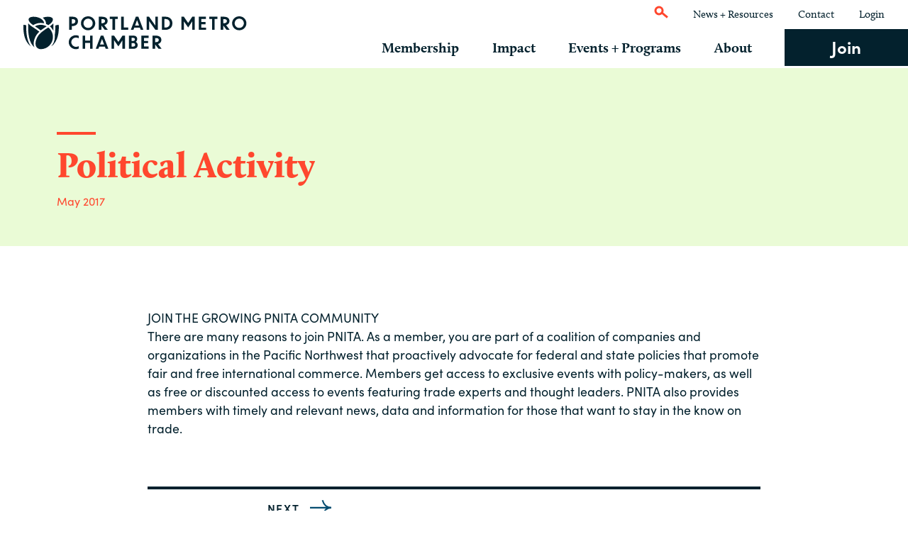

--- FILE ---
content_type: text/html; charset=UTF-8
request_url: https://portlandmetrochamber.com/resources/political-activity/
body_size: 8621
content:
<!DOCTYPE html>

	<html lang="en" lang="en-US">
	
		<head>
			
			<!-- Google Tag Manager -->
			<script>(function(w,d,s,l,i){w[l]=w[l]||[];w[l].push({'gtm.start':
			new Date().getTime(),event:'gtm.js'});var f=d.getElementsByTagName(s)[0],
			j=d.createElement(s),dl=l!='dataLayer'?'&l='+l:'';j.async=true;j.src=
			'https://www.googletagmanager.com/gtm.js?id='+i+dl;f.parentNode.insertBefore(j,f);
			})(window,document,'script','dataLayer','GTM-TP4K5F4');</script>
			<!-- End Google Tag Manager -->
			
			<meta charset="utf-8">
			
			<title>Political Activity - Portland Metro Chamber</title>
			
			<meta name="viewport" content="width=device-width, initial-scale=1">
			
			<meta http-equiv="X-UA-Compatible" content="IE=edge,chrome=1">
			
			<link rel="icon" href="https://portlandmetrochamber.com/wp-content/themes/portland_metro_chamber/favicon.svg" type="image/svg+xml">
			
			<link rel="stylesheet" href="https://use.typekit.net/nsg7nbf.css">
		
			<meta name='robots' content='index, follow, max-image-preview:large, max-snippet:-1, max-video-preview:-1' />
	<style>img:is([sizes="auto" i], [sizes^="auto," i]) { contain-intrinsic-size: 3000px 1500px }</style>
	
	<!-- This site is optimized with the Yoast SEO plugin v26.7 - https://yoast.com/wordpress/plugins/seo/ -->
	<link rel="canonical" href="https://portlandmetrochamber.com/resources/political-activity/" />
	<meta property="og:locale" content="en_US" />
	<meta property="og:type" content="article" />
	<meta property="og:title" content="Political Activity - Portland Metro Chamber" />
	<meta property="og:description" content="JOIN THE GROWING PNITA COMMUNITY There are many reasons to join PNITA. As a member, you are part of a coalition of companies and organizations in the Pacific Northwest that [&hellip;]" />
	<meta property="og:url" content="https://portlandmetrochamber.com/resources/political-activity/" />
	<meta property="og:site_name" content="Portland Metro Chamber" />
	<meta property="article:published_time" content="2017-05-11T21:04:45+00:00" />
	<meta property="article:modified_time" content="2023-06-06T18:33:58+00:00" />
	<meta property="og:image" content="https://portlandmetrochamber.com/wp-content/uploads/2023/06/PMClogo_socialshare.jpg" />
	<meta property="og:image:width" content="1200" />
	<meta property="og:image:height" content="675" />
	<meta property="og:image:type" content="image/jpeg" />
	<meta name="author" content="ftportlanddev" />
	<meta name="twitter:card" content="summary_large_image" />
	<meta name="twitter:label1" content="Written by" />
	<meta name="twitter:data1" content="ftportlanddev" />
	<meta name="twitter:label2" content="Est. reading time" />
	<meta name="twitter:data2" content="1 minute" />
	<script type="application/ld+json" class="yoast-schema-graph">{"@context":"https://schema.org","@graph":[{"@type":"Article","@id":"https://portlandmetrochamber.com/resources/political-activity/#article","isPartOf":{"@id":"https://portlandmetrochamber.com/resources/political-activity/"},"author":{"name":"ftportlanddev","@id":"https://portlandmetrochamber.com/#/schema/person/91feeed1e9bf0b4416f0cef460f75daa"},"headline":"Political Activity","datePublished":"2017-05-11T21:04:45+00:00","dateModified":"2023-06-06T18:33:58+00:00","mainEntityOfPage":{"@id":"https://portlandmetrochamber.com/resources/political-activity/"},"wordCount":92,"inLanguage":"en-US"},{"@type":"WebPage","@id":"https://portlandmetrochamber.com/resources/political-activity/","url":"https://portlandmetrochamber.com/resources/political-activity/","name":"Political Activity - Portland Metro Chamber","isPartOf":{"@id":"https://portlandmetrochamber.com/#website"},"datePublished":"2017-05-11T21:04:45+00:00","dateModified":"2023-06-06T18:33:58+00:00","author":{"@id":"https://portlandmetrochamber.com/#/schema/person/91feeed1e9bf0b4416f0cef460f75daa"},"breadcrumb":{"@id":"https://portlandmetrochamber.com/resources/political-activity/#breadcrumb"},"inLanguage":"en-US","potentialAction":[{"@type":"ReadAction","target":["https://portlandmetrochamber.com/resources/political-activity/"]}]},{"@type":"BreadcrumbList","@id":"https://portlandmetrochamber.com/resources/political-activity/#breadcrumb","itemListElement":[{"@type":"ListItem","position":1,"name":"Home","item":"https://portlandmetrochamber.com/"},{"@type":"ListItem","position":2,"name":"Resources","item":"https://portlandmetrochamber.com/resources/"},{"@type":"ListItem","position":3,"name":"Political Activity"}]},{"@type":"WebSite","@id":"https://portlandmetrochamber.com/#website","url":"https://portlandmetrochamber.com/","name":"Portland Metro Chamber","description":"","potentialAction":[{"@type":"SearchAction","target":{"@type":"EntryPoint","urlTemplate":"https://portlandmetrochamber.com/?s={search_term_string}"},"query-input":{"@type":"PropertyValueSpecification","valueRequired":true,"valueName":"search_term_string"}}],"inLanguage":"en-US"},{"@type":"Person","@id":"https://portlandmetrochamber.com/#/schema/person/91feeed1e9bf0b4416f0cef460f75daa","name":"ftportlanddev","image":{"@type":"ImageObject","inLanguage":"en-US","@id":"https://portlandmetrochamber.com/#/schema/person/image/","url":"https://secure.gravatar.com/avatar/70cc92df2a59a05e5c4786337cdc0fc586761aeb8fb74e1de9c0ac6410a76a60?s=96&d=mm&r=g","contentUrl":"https://secure.gravatar.com/avatar/70cc92df2a59a05e5c4786337cdc0fc586761aeb8fb74e1de9c0ac6410a76a60?s=96&d=mm&r=g","caption":"ftportlanddev"},"sameAs":["https://portlandmetrochamber.com"]}]}</script>
	<!-- / Yoast SEO plugin. -->


<link rel='dns-prefetch' href='//www.googletagmanager.com' />
<style id='classic-theme-styles-inline-css' type='text/css'>
/*! This file is auto-generated */
.wp-block-button__link{color:#fff;background-color:#32373c;border-radius:9999px;box-shadow:none;text-decoration:none;padding:calc(.667em + 2px) calc(1.333em + 2px);font-size:1.125em}.wp-block-file__button{background:#32373c;color:#fff;text-decoration:none}
</style>
<style id='safe-svg-svg-icon-style-inline-css' type='text/css'>
.safe-svg-cover{text-align:center}.safe-svg-cover .safe-svg-inside{display:inline-block;max-width:100%}.safe-svg-cover svg{fill:currentColor;height:100%;max-height:100%;max-width:100%;width:100%}

</style>
<style id='global-styles-inline-css' type='text/css'>
:root{--wp--preset--aspect-ratio--square: 1;--wp--preset--aspect-ratio--4-3: 4/3;--wp--preset--aspect-ratio--3-4: 3/4;--wp--preset--aspect-ratio--3-2: 3/2;--wp--preset--aspect-ratio--2-3: 2/3;--wp--preset--aspect-ratio--16-9: 16/9;--wp--preset--aspect-ratio--9-16: 9/16;--wp--preset--color--black: #000000;--wp--preset--color--cyan-bluish-gray: #abb8c3;--wp--preset--color--white: #ffffff;--wp--preset--color--pale-pink: #f78da7;--wp--preset--color--vivid-red: #cf2e2e;--wp--preset--color--luminous-vivid-orange: #ff6900;--wp--preset--color--luminous-vivid-amber: #fcb900;--wp--preset--color--light-green-cyan: #7bdcb5;--wp--preset--color--vivid-green-cyan: #00d084;--wp--preset--color--pale-cyan-blue: #8ed1fc;--wp--preset--color--vivid-cyan-blue: #0693e3;--wp--preset--color--vivid-purple: #9b51e0;--wp--preset--gradient--vivid-cyan-blue-to-vivid-purple: linear-gradient(135deg,rgba(6,147,227,1) 0%,rgb(155,81,224) 100%);--wp--preset--gradient--light-green-cyan-to-vivid-green-cyan: linear-gradient(135deg,rgb(122,220,180) 0%,rgb(0,208,130) 100%);--wp--preset--gradient--luminous-vivid-amber-to-luminous-vivid-orange: linear-gradient(135deg,rgba(252,185,0,1) 0%,rgba(255,105,0,1) 100%);--wp--preset--gradient--luminous-vivid-orange-to-vivid-red: linear-gradient(135deg,rgba(255,105,0,1) 0%,rgb(207,46,46) 100%);--wp--preset--gradient--very-light-gray-to-cyan-bluish-gray: linear-gradient(135deg,rgb(238,238,238) 0%,rgb(169,184,195) 100%);--wp--preset--gradient--cool-to-warm-spectrum: linear-gradient(135deg,rgb(74,234,220) 0%,rgb(151,120,209) 20%,rgb(207,42,186) 40%,rgb(238,44,130) 60%,rgb(251,105,98) 80%,rgb(254,248,76) 100%);--wp--preset--gradient--blush-light-purple: linear-gradient(135deg,rgb(255,206,236) 0%,rgb(152,150,240) 100%);--wp--preset--gradient--blush-bordeaux: linear-gradient(135deg,rgb(254,205,165) 0%,rgb(254,45,45) 50%,rgb(107,0,62) 100%);--wp--preset--gradient--luminous-dusk: linear-gradient(135deg,rgb(255,203,112) 0%,rgb(199,81,192) 50%,rgb(65,88,208) 100%);--wp--preset--gradient--pale-ocean: linear-gradient(135deg,rgb(255,245,203) 0%,rgb(182,227,212) 50%,rgb(51,167,181) 100%);--wp--preset--gradient--electric-grass: linear-gradient(135deg,rgb(202,248,128) 0%,rgb(113,206,126) 100%);--wp--preset--gradient--midnight: linear-gradient(135deg,rgb(2,3,129) 0%,rgb(40,116,252) 100%);--wp--preset--font-size--small: 13px;--wp--preset--font-size--medium: 20px;--wp--preset--font-size--large: 36px;--wp--preset--font-size--x-large: 42px;--wp--preset--spacing--20: 0.44rem;--wp--preset--spacing--30: 0.67rem;--wp--preset--spacing--40: 1rem;--wp--preset--spacing--50: 1.5rem;--wp--preset--spacing--60: 2.25rem;--wp--preset--spacing--70: 3.38rem;--wp--preset--spacing--80: 5.06rem;--wp--preset--shadow--natural: 6px 6px 9px rgba(0, 0, 0, 0.2);--wp--preset--shadow--deep: 12px 12px 50px rgba(0, 0, 0, 0.4);--wp--preset--shadow--sharp: 6px 6px 0px rgba(0, 0, 0, 0.2);--wp--preset--shadow--outlined: 6px 6px 0px -3px rgba(255, 255, 255, 1), 6px 6px rgba(0, 0, 0, 1);--wp--preset--shadow--crisp: 6px 6px 0px rgba(0, 0, 0, 1);}:where(.is-layout-flex){gap: 0.5em;}:where(.is-layout-grid){gap: 0.5em;}body .is-layout-flex{display: flex;}.is-layout-flex{flex-wrap: wrap;align-items: center;}.is-layout-flex > :is(*, div){margin: 0;}body .is-layout-grid{display: grid;}.is-layout-grid > :is(*, div){margin: 0;}:where(.wp-block-columns.is-layout-flex){gap: 2em;}:where(.wp-block-columns.is-layout-grid){gap: 2em;}:where(.wp-block-post-template.is-layout-flex){gap: 1.25em;}:where(.wp-block-post-template.is-layout-grid){gap: 1.25em;}.has-black-color{color: var(--wp--preset--color--black) !important;}.has-cyan-bluish-gray-color{color: var(--wp--preset--color--cyan-bluish-gray) !important;}.has-white-color{color: var(--wp--preset--color--white) !important;}.has-pale-pink-color{color: var(--wp--preset--color--pale-pink) !important;}.has-vivid-red-color{color: var(--wp--preset--color--vivid-red) !important;}.has-luminous-vivid-orange-color{color: var(--wp--preset--color--luminous-vivid-orange) !important;}.has-luminous-vivid-amber-color{color: var(--wp--preset--color--luminous-vivid-amber) !important;}.has-light-green-cyan-color{color: var(--wp--preset--color--light-green-cyan) !important;}.has-vivid-green-cyan-color{color: var(--wp--preset--color--vivid-green-cyan) !important;}.has-pale-cyan-blue-color{color: var(--wp--preset--color--pale-cyan-blue) !important;}.has-vivid-cyan-blue-color{color: var(--wp--preset--color--vivid-cyan-blue) !important;}.has-vivid-purple-color{color: var(--wp--preset--color--vivid-purple) !important;}.has-black-background-color{background-color: var(--wp--preset--color--black) !important;}.has-cyan-bluish-gray-background-color{background-color: var(--wp--preset--color--cyan-bluish-gray) !important;}.has-white-background-color{background-color: var(--wp--preset--color--white) !important;}.has-pale-pink-background-color{background-color: var(--wp--preset--color--pale-pink) !important;}.has-vivid-red-background-color{background-color: var(--wp--preset--color--vivid-red) !important;}.has-luminous-vivid-orange-background-color{background-color: var(--wp--preset--color--luminous-vivid-orange) !important;}.has-luminous-vivid-amber-background-color{background-color: var(--wp--preset--color--luminous-vivid-amber) !important;}.has-light-green-cyan-background-color{background-color: var(--wp--preset--color--light-green-cyan) !important;}.has-vivid-green-cyan-background-color{background-color: var(--wp--preset--color--vivid-green-cyan) !important;}.has-pale-cyan-blue-background-color{background-color: var(--wp--preset--color--pale-cyan-blue) !important;}.has-vivid-cyan-blue-background-color{background-color: var(--wp--preset--color--vivid-cyan-blue) !important;}.has-vivid-purple-background-color{background-color: var(--wp--preset--color--vivid-purple) !important;}.has-black-border-color{border-color: var(--wp--preset--color--black) !important;}.has-cyan-bluish-gray-border-color{border-color: var(--wp--preset--color--cyan-bluish-gray) !important;}.has-white-border-color{border-color: var(--wp--preset--color--white) !important;}.has-pale-pink-border-color{border-color: var(--wp--preset--color--pale-pink) !important;}.has-vivid-red-border-color{border-color: var(--wp--preset--color--vivid-red) !important;}.has-luminous-vivid-orange-border-color{border-color: var(--wp--preset--color--luminous-vivid-orange) !important;}.has-luminous-vivid-amber-border-color{border-color: var(--wp--preset--color--luminous-vivid-amber) !important;}.has-light-green-cyan-border-color{border-color: var(--wp--preset--color--light-green-cyan) !important;}.has-vivid-green-cyan-border-color{border-color: var(--wp--preset--color--vivid-green-cyan) !important;}.has-pale-cyan-blue-border-color{border-color: var(--wp--preset--color--pale-cyan-blue) !important;}.has-vivid-cyan-blue-border-color{border-color: var(--wp--preset--color--vivid-cyan-blue) !important;}.has-vivid-purple-border-color{border-color: var(--wp--preset--color--vivid-purple) !important;}.has-vivid-cyan-blue-to-vivid-purple-gradient-background{background: var(--wp--preset--gradient--vivid-cyan-blue-to-vivid-purple) !important;}.has-light-green-cyan-to-vivid-green-cyan-gradient-background{background: var(--wp--preset--gradient--light-green-cyan-to-vivid-green-cyan) !important;}.has-luminous-vivid-amber-to-luminous-vivid-orange-gradient-background{background: var(--wp--preset--gradient--luminous-vivid-amber-to-luminous-vivid-orange) !important;}.has-luminous-vivid-orange-to-vivid-red-gradient-background{background: var(--wp--preset--gradient--luminous-vivid-orange-to-vivid-red) !important;}.has-very-light-gray-to-cyan-bluish-gray-gradient-background{background: var(--wp--preset--gradient--very-light-gray-to-cyan-bluish-gray) !important;}.has-cool-to-warm-spectrum-gradient-background{background: var(--wp--preset--gradient--cool-to-warm-spectrum) !important;}.has-blush-light-purple-gradient-background{background: var(--wp--preset--gradient--blush-light-purple) !important;}.has-blush-bordeaux-gradient-background{background: var(--wp--preset--gradient--blush-bordeaux) !important;}.has-luminous-dusk-gradient-background{background: var(--wp--preset--gradient--luminous-dusk) !important;}.has-pale-ocean-gradient-background{background: var(--wp--preset--gradient--pale-ocean) !important;}.has-electric-grass-gradient-background{background: var(--wp--preset--gradient--electric-grass) !important;}.has-midnight-gradient-background{background: var(--wp--preset--gradient--midnight) !important;}.has-small-font-size{font-size: var(--wp--preset--font-size--small) !important;}.has-medium-font-size{font-size: var(--wp--preset--font-size--medium) !important;}.has-large-font-size{font-size: var(--wp--preset--font-size--large) !important;}.has-x-large-font-size{font-size: var(--wp--preset--font-size--x-large) !important;}
:where(.wp-block-post-template.is-layout-flex){gap: 1.25em;}:where(.wp-block-post-template.is-layout-grid){gap: 1.25em;}
:where(.wp-block-columns.is-layout-flex){gap: 2em;}:where(.wp-block-columns.is-layout-grid){gap: 2em;}
:root :where(.wp-block-pullquote){font-size: 1.5em;line-height: 1.6;}
</style>
<link rel='stylesheet' id='cpsh-shortcodes-css' href='https://portlandmetrochamber.com/wp-content/plugins/column-shortcodes/assets/css/shortcodes.css?ver=1.0.1' type='text/css' media='all' />
<link rel='stylesheet' id='search-filter-plugin-styles-css' href='https://portlandmetrochamber.com/wp-content/plugins/search-filter-pro/public/assets/css/search-filter.min.css?ver=5.0.0' type='text/css' media='all' />
<link rel='stylesheet' id='reset-css' href='https://portlandmetrochamber.com/wp-content/themes/portland_metro_chamber/css/reset.css?ver=1690491192' type='text/css' media='all' />
<link rel='stylesheet' id='content-blocks.css-css' href='https://portlandmetrochamber.com/wp-content/themes/portland_metro_chamber/css/content-blocks.css?ver=1690491192' type='text/css' media='all' />
<link rel='stylesheet' id='footer.css-css' href='https://portlandmetrochamber.com/wp-content/themes/portland_metro_chamber/css/footer.css?ver=1690491192' type='text/css' media='all' />
<link rel='stylesheet' id='global.css-css' href='https://portlandmetrochamber.com/wp-content/themes/portland_metro_chamber/css/global.css?ver=1690491192' type='text/css' media='all' />
<link rel='stylesheet' id='growthzone.css-css' href='https://portlandmetrochamber.com/wp-content/themes/portland_metro_chamber/css/growthzone.css?ver=1690491192' type='text/css' media='all' />
<link rel='stylesheet' id='header.css-css' href='https://portlandmetrochamber.com/wp-content/themes/portland_metro_chamber/css/header.css?ver=1690491192' type='text/css' media='all' />
<link rel='stylesheet' id='home.css-css' href='https://portlandmetrochamber.com/wp-content/themes/portland_metro_chamber/css/home.css?ver=1690491192' type='text/css' media='all' />
<link rel='stylesheet' id='mixins.css-css' href='https://portlandmetrochamber.com/wp-content/themes/portland_metro_chamber/css/mixins.css?ver=1690491192' type='text/css' media='all' />
<link rel='stylesheet' id='resources.css-css' href='https://portlandmetrochamber.com/wp-content/themes/portland_metro_chamber/css/resources.css?ver=1690491192' type='text/css' media='all' />
<link rel='stylesheet' id='search.css-css' href='https://portlandmetrochamber.com/wp-content/themes/portland_metro_chamber/css/search.css?ver=1690491192' type='text/css' media='all' />
<link rel='stylesheet' id='single-resource.css-css' href='https://portlandmetrochamber.com/wp-content/themes/portland_metro_chamber/css/single-resource.css?ver=1690491192' type='text/css' media='all' />
<link rel='stylesheet' id='team.css-css' href='https://portlandmetrochamber.com/wp-content/themes/portland_metro_chamber/css/team.css?ver=1690491192' type='text/css' media='all' />
<link rel='stylesheet' id='typography.css-css' href='https://portlandmetrochamber.com/wp-content/themes/portland_metro_chamber/css/typography.css?ver=1690491192' type='text/css' media='all' />
<link rel='stylesheet' id='variables.css-css' href='https://portlandmetrochamber.com/wp-content/themes/portland_metro_chamber/css/variables.css?ver=1690491192' type='text/css' media='all' />
<link rel='stylesheet' id='vendor.css-css' href='https://portlandmetrochamber.com/wp-content/themes/portland_metro_chamber/css/vendor.css?ver=1690491192' type='text/css' media='all' />
<script type="text/javascript" id="gtmkit-js-before" data-cfasync="false" data-nowprocket="" data-cookieconsent="ignore">
/* <![CDATA[ */
		window.gtmkit_settings = {"datalayer_name":"dataLayer","console_log":false};
		window.gtmkit_data = {};
		window.dataLayer = window.dataLayer || [];
				
/* ]]> */
</script>
<script type="text/javascript" id="gtmkit-container-js-after" data-cfasync="false" data-nowprocket="" data-cookieconsent="ignore">
/* <![CDATA[ */
/* Google Tag Manager */
(function(w,d,s,l,i){w[l]=w[l]||[];w[l].push({'gtm.start':
new Date().getTime(),event:'gtm.js'});var f=d.getElementsByTagName(s)[0],
j=d.createElement(s),dl=l!='dataLayer'?'&l='+l:'';j.async=true;j.src=
'https://www.googletagmanager.com/gtm.js?id='+i+dl;f.parentNode.insertBefore(j,f);
})(window,document,'script','dataLayer','GTM-P74SR33H');
/* End Google Tag Manager */
/* ]]> */
</script>
<script type="text/javascript" id="gtmkit-datalayer-js-before" data-cfasync="false" data-nowprocket="" data-cookieconsent="ignore">
/* <![CDATA[ */
const gtmkit_dataLayer_content = {"pagePostType":"post","pageType":"post","postDate":"2017-05-11"};
dataLayer.push( gtmkit_dataLayer_content );
/* ]]> */
</script>
<script type="text/javascript" src="https://portlandmetrochamber.com/wp-includes/js/jquery/jquery.min.js?ver=3.7.1" id="jquery-core-js"></script>
<script type="text/javascript" id="search-filter-plugin-build-js-extra">
/* <![CDATA[ */
var SF_LDATA = {"ajax_url":"https:\/\/portlandmetrochamber.com\/wp-admin\/admin-ajax.php","home_url":"https:\/\/portlandmetrochamber.com\/","extensions":[]};
/* ]]> */
</script>
<script type="text/javascript" src="https://portlandmetrochamber.com/wp-content/plugins/search-filter-pro/public/assets/js/search-filter-build.min.js?ver=5.0.0" id="search-filter-plugin-build-js"></script>
<script type="text/javascript" src="https://portlandmetrochamber.com/wp-content/plugins/search-filter-pro/public/assets/js/chosen.jquery.min.js?ver=5.0.0" id="search-filter-plugin-chosen-js"></script>
<script type="text/javascript" src="https://portlandmetrochamber.com/wp-content/themes/portland_metro_chamber/js/vendor.js?ver=1686670053" id="vendorjs-js"></script>
<script type="text/javascript" src="https://portlandmetrochamber.com/wp-content/themes/portland_metro_chamber/js/main.js?ver=1686671104" id="mainjs-js"></script>
<link rel="https://api.w.org/" href="https://portlandmetrochamber.com/wp-json/" /><link rel="alternate" title="JSON" type="application/json" href="https://portlandmetrochamber.com/wp-json/wp/v2/posts/965" /><link rel="EditURI" type="application/rsd+xml" title="RSD" href="https://portlandmetrochamber.com/xmlrpc.php?rsd" />
<link rel='shortlink' href='https://portlandmetrochamber.com/?p=965' />
<link rel="alternate" title="oEmbed (JSON)" type="application/json+oembed" href="https://portlandmetrochamber.com/wp-json/oembed/1.0/embed?url=https%3A%2F%2Fportlandmetrochamber.com%2Fresources%2Fpolitical-activity%2F" />
<link rel="alternate" title="oEmbed (XML)" type="text/xml+oembed" href="https://portlandmetrochamber.com/wp-json/oembed/1.0/embed?url=https%3A%2F%2Fportlandmetrochamber.com%2Fresources%2Fpolitical-activity%2F&#038;format=xml" />
		<style type="text/css" id="wp-custom-css">
			body .gform_wrapper .gform_body .gform_fields .gfield .gchoice .gform_footer {
    position: relative;
}

body .gform_wrapper_6 .gform_body .gform_fields .gfield .gfield_label {
color: #03212D;
font-size: 30px;
font-family: "calluna black";
margin-top: 15px;	
}

body .gform_wrapper_6 input[type='checkbox'] {
	vertical-align="bottom" !important
  margin-bottom: -5px;
}


/* Submit Button Gravity Forms
-----------------------------*/

.gform_wrapper.gravity-theme .gfield-choice-input {
    top: auto !important;
}

form#gform_4 input#gform_submit_button_4 {
 min-width:95%;
padding:10px 10px 10px 10px;
display:inline-block;
text-align:center;
font-family:"sofia-pro", sans-serif;
background-color:#ff472e; 
color: #eafbd6 !important;
font-weight:600;
font-size:24px;
text-decoration-color: #eafbd6;
width:75px;
margin-bottom:32px;
}

form#gform_4 input#gform_submit_button_4:hover  {
 min-width:100%;
padding:10px 10px 10px 10px;
display:inline-block;
text-align:center;
font-family:"sofia-pro", sans-serif;
background-color:#ff472e; 
color: #eafbd6 !important;
font-weight:600;
font-size:24px;
text-decoration-color: #eafbd6;
width:75px;
margin-bottom:32px;
letter-spacing: 2px;
transition: 0.3s;
}

body #gform_wrapper .gform_footer .gform_save_link {
min-width:294px;
padding:10px 10px;
display:inline-block;
text-align:center;
font-family:"sofia-pro", sans-serif;
font-weight:600;
font-size:24px;
text-decoration:none;
width:100%;
margin-bottom:32px;
}

body #gform_wrapper_4 .gform_body .gform_page_footer .gform_next_button {
min-width:150px;
padding:10px 10px;
display:inline-block;
text-align:center;
font-family:"sofia-pro", sans-serif;
background-color:#B3F8F6; 
font-weight:600;
font-size:24px;
text-decoration:none;
width:75px;
margin-bottom:32px;
}

body #gform_wrapper_4 .gform_body .gform_page_footer .gform_next_button:hover {
min-width:160px;
padding:10px 10px;
display:inline-block;
text-align:center;
font-family:"sofia-pro", sans-serif;
background-color:#B3F8F6; 
font-weight:600;
font-size:24px;
text-decoration:none;
width:75px;
margin-bottom:32px;
letter-spacing: 2px;
transition: 0.3s;
}

body #gform_wrapper_4 .gform_body .gform_page_footer .gform_previous_button {
min-width:150px;
padding:10px 10px;
display:inline-block;
text-align:center;
font-family:"sofia-pro", sans-serif;
border: 2px solid #B3F8F6;
font-weight:600;
font-size:24px;
text-decoration:none;
width:75px;
margin-bottom:32px;
}

body #gform_wrapper_4 .gform_body .gform_page_footer .gform_previous_button:hover {
min-width:160px;
padding:10px 10px;
display:inline-block;
text-align:center;
font-family:"sofia-pro", sans-serif;
border: 2px solid #B3F8F6;
font-weight:600;
font-size:24px;
text-decoration:none;
width:75px;
margin-bottom:32px;
	letter-spacing: 2px;
transition: 0.3s;
}

.centertable {
margin-left: -15%; 
width: 130%;

}
.xsmalltext {
	font-family:"sofia-pro", sans-serif;
	font-size: 14px;
	font-weight: 100;
}
.landpage-table th, 
.landpage-table tr,
.landpage-table td {
	padding: 10px;
	height: 50px;
	text-align: left
	vertical-align: middle;
}
.landpage-table {
	   margin-left: auto;
    margin-right: auto;
}
#landpage-button {
   background-image: url('https://portlandmetrochamber.com/wp-content/uploads/2024/11/Join_White.png');
   height: 53px;
   width: 161px;
}
#landpage-button:hover {
   background-image: url('https://portlandmetrochamber.com/wp-content/uploads/2024/11/Join_White-ex.png');
}
}
		</style>
					
		</head>
		
		<body class="wp-singular post-template-default single single-post postid-965 single-format-standard wp-theme-portland_metro_chamber pmc modula-best-grid-gallery">
			
			<!-- Google Tag Manager (noscript) -->
			<noscript><iframe src="https://www.googletagmanager.com/ns.html?id=GTM-TP4K5F4"
			height="0" width="0" style="display:none;visibility:hidden"></iframe></noscript>
			<!-- End Google Tag Manager (noscript) -->
			
			<header>
				
				<a class="logo" href="https://portlandmetrochamber.com">
					
					<img src="https://portlandmetrochamber.com/wp-content/uploads/2023/03/header-logo.svg" alt="" />
					
				</a>
				
				<span class="mobile-menu-btn">Menu</span>
				
				<div class="menu-mobile">
					
					<div class="contain">
					
						<div class="menu-main-menu-container"><ul id="menu-main-menu" class="menu"><li id="menu-item-70" class="menu-item menu-item-type-post_type menu-item-object-page menu-item-has-children menu-item-70"><a href="https://portlandmetrochamber.com/membership/">Membership</a>
<ul class="sub-menu">
	<li id="menu-item-73" class="menu-item menu-item-type-post_type menu-item-object-page menu-item-73"><a href="https://portlandmetrochamber.com/membership/membership-options/">Membership Options</a></li>
	<li id="menu-item-71" class="menu-item menu-item-type-post_type menu-item-object-page menu-item-71"><a href="https://portlandmetrochamber.com/membership/committees/">Committees</a></li>
	<li id="menu-item-1579" class="menu-item menu-item-type-post_type menu-item-object-page menu-item-1579"><a href="https://portlandmetrochamber.com/membership/investors/">Leading Investors</a></li>
	<li id="menu-item-1311" class="menu-item menu-item-type-custom menu-item-object-custom menu-item-1311"><a href="https://community.portlandmetrochamber.com/membership-directory">Member Directory</a></li>
	<li id="menu-item-2351" class="menu-item menu-item-type-post_type menu-item-object-page menu-item-2351"><a href="https://portlandmetrochamber.com/news-from-our-members/">Member News</a></li>
</ul>
</li>
<li id="menu-item-74" class="menu-item menu-item-type-post_type menu-item-object-page menu-item-has-children menu-item-74"><a href="https://portlandmetrochamber.com/impact/">Impact</a>
<ul class="sub-menu">
	<li id="menu-item-75" class="menu-item menu-item-type-post_type menu-item-object-page menu-item-75"><a href="https://portlandmetrochamber.com/policy/">Public Policy</a></li>
	<li id="menu-item-4255" class="menu-item menu-item-type-post_type menu-item-object-page menu-item-4255"><a href="https://portlandmetrochamber.com/impact/community-leaders-network/">Community Leaders Network</a></li>
	<li id="menu-item-1738" class="menu-item menu-item-type-post_type menu-item-object-page menu-item-1738"><a href="https://portlandmetrochamber.com/research/">Research and Reports</a></li>
	<li id="menu-item-1580" class="menu-item menu-item-type-post_type menu-item-object-page menu-item-1580"><a href="https://portlandmetrochamber.com/economic-development-and-research/">Economic Development</a></li>
	<li id="menu-item-1721" class="menu-item menu-item-type-post_type menu-item-object-page menu-item-1721"><a href="https://portlandmetrochamber.com/pnita/">International Trade</a></li>
</ul>
</li>
<li id="menu-item-1310" class="menu-item menu-item-type-post_type menu-item-object-page menu-item-has-children menu-item-1310"><a href="https://portlandmetrochamber.com/events-programs/">Events + Programs</a>
<ul class="sub-menu">
	<li id="menu-item-1312" class="menu-item menu-item-type-custom menu-item-object-custom menu-item-1312"><a href="https://community.portlandmetrochamber.com/chamber-events">Chamber Events</a></li>
	<li id="menu-item-1406" class="menu-item menu-item-type-custom menu-item-object-custom menu-item-1406"><a href="https://community.portlandmetrochamber.com/member-events">Member Events</a></li>
	<li id="menu-item-1409" class="menu-item menu-item-type-post_type menu-item-object-page menu-item-1409"><a href="https://portlandmetrochamber.com/events-programs/programs/">Professional Development</a></li>
	<li id="menu-item-3126" class="menu-item menu-item-type-post_type menu-item-object-page menu-item-3126"><a href="https://portlandmetrochamber.com/events-programs/programs/small-business-support-programs/">Small Business Programs</a></li>
	<li id="menu-item-4772" class="menu-item menu-item-type-post_type menu-item-object-page menu-item-4772"><a href="https://portlandmetrochamber.com/chamber-services/">Member Services</a></li>
	<li id="menu-item-2080" class="menu-item menu-item-type-post_type menu-item-object-page menu-item-2080"><a href="https://portlandmetrochamber.com/sponsorships-advertising/">Sponsorships</a></li>
</ul>
</li>
<li id="menu-item-76" class="menu-item menu-item-type-post_type menu-item-object-page menu-item-has-children menu-item-76"><a href="https://portlandmetrochamber.com/about/">About</a>
<ul class="sub-menu">
	<li id="menu-item-1323" class="menu-item menu-item-type-post_type menu-item-object-page menu-item-1323"><a href="https://portlandmetrochamber.com/team/">Team</a></li>
	<li id="menu-item-1324" class="menu-item menu-item-type-post_type menu-item-object-page menu-item-1324"><a href="https://portlandmetrochamber.com/board/">Board</a></li>
	<li id="menu-item-2075" class="menu-item menu-item-type-post_type menu-item-object-page menu-item-2075"><a href="https://portlandmetrochamber.com/about/portlandbusinessalliance/">Portland Business Alliance</a></li>
	<li id="menu-item-2877" class="menu-item menu-item-type-post_type menu-item-object-page menu-item-2877"><a href="https://portlandmetrochamber.com/about/equity-council/">Equity Council</a></li>
	<li id="menu-item-3864" class="menu-item menu-item-type-post_type menu-item-object-page menu-item-3864"><a href="https://portlandmetrochamber.com/about/chamber-merchandise/">Chamber Merchandise</a></li>
	<li id="menu-item-1326" class="menu-item menu-item-type-post_type menu-item-object-page menu-item-1326"><a href="https://portlandmetrochamber.com/careers/">Careers</a></li>
</ul>
</li>
<li id="menu-item-1386" class="join-btn menu-item menu-item-type-custom menu-item-object-custom menu-item-1386"><a href="https://community.portlandmetrochamber.com/join">Join</a></li>
</ul></div>						
						<div class="menu-secondary-menu-container"><ul id="menu-secondary-menu" class="menu"><li id="menu-item-50" class="menu-item menu-item-type-post_type menu-item-object-page current_page_parent menu-item-50"><a href="https://portlandmetrochamber.com/resources/">News + Resources</a></li>
<li id="menu-item-48" class="menu-item menu-item-type-post_type menu-item-object-page menu-item-48"><a href="https://portlandmetrochamber.com/contact/">Contact</a></li>
<li id="menu-item-49" class="menu-item menu-item-type-custom menu-item-object-custom menu-item-49"><a href="https://community.portlandmetrochamber.com/MIC/login">Login</a></li>
</ul></div>											
						<form action="https://portlandmetrochamber.com/" id="searchform" method="get" role="search">
													
							<input type='text' placeholder='Search' value='' name='s' id='s' />
							
						</form>
						
					</div>
				
				</div>
				
				<div class="menu-desktop">
					
					<div class="secondary-menu">
						
						<div class="search">
							
							<img src="https://portlandmetrochamber.com/wp-content/themes/portland_metro_chamber/images/icon-maginifer-red.svg" />
							
							<form action="https://portlandmetrochamber.com/" id="searchform" method="get" role="search">
							
								<input type='text' placeholder='Search' value='' name='s' id='s' />
								
							</form>
													
						</div>
						
						<div class="menu-secondary-menu-container"><ul id="menu-secondary-menu-1" class="menu"><li class="menu-item menu-item-type-post_type menu-item-object-page current_page_parent menu-item-50"><a href="https://portlandmetrochamber.com/resources/">News + Resources</a></li>
<li class="menu-item menu-item-type-post_type menu-item-object-page menu-item-48"><a href="https://portlandmetrochamber.com/contact/">Contact</a></li>
<li class="menu-item menu-item-type-custom menu-item-object-custom menu-item-49"><a href="https://community.portlandmetrochamber.com/MIC/login">Login</a></li>
</ul></div>						
					</div>
					
					<div class="menu-main-menu-container"><ul id="menu-main-menu-1" class="menu"><li class="menu-item menu-item-type-post_type menu-item-object-page menu-item-has-children menu-item-70"><a href="https://portlandmetrochamber.com/membership/">Membership</a>
<ul class="sub-menu">
	<li class="menu-item menu-item-type-post_type menu-item-object-page menu-item-73"><a href="https://portlandmetrochamber.com/membership/membership-options/">Membership Options</a></li>
	<li class="menu-item menu-item-type-post_type menu-item-object-page menu-item-71"><a href="https://portlandmetrochamber.com/membership/committees/">Committees</a></li>
	<li class="menu-item menu-item-type-post_type menu-item-object-page menu-item-1579"><a href="https://portlandmetrochamber.com/membership/investors/">Leading Investors</a></li>
	<li class="menu-item menu-item-type-custom menu-item-object-custom menu-item-1311"><a href="https://community.portlandmetrochamber.com/membership-directory">Member Directory</a></li>
	<li class="menu-item menu-item-type-post_type menu-item-object-page menu-item-2351"><a href="https://portlandmetrochamber.com/news-from-our-members/">Member News</a></li>
</ul>
</li>
<li class="menu-item menu-item-type-post_type menu-item-object-page menu-item-has-children menu-item-74"><a href="https://portlandmetrochamber.com/impact/">Impact</a>
<ul class="sub-menu">
	<li class="menu-item menu-item-type-post_type menu-item-object-page menu-item-75"><a href="https://portlandmetrochamber.com/policy/">Public Policy</a></li>
	<li class="menu-item menu-item-type-post_type menu-item-object-page menu-item-4255"><a href="https://portlandmetrochamber.com/impact/community-leaders-network/">Community Leaders Network</a></li>
	<li class="menu-item menu-item-type-post_type menu-item-object-page menu-item-1738"><a href="https://portlandmetrochamber.com/research/">Research and Reports</a></li>
	<li class="menu-item menu-item-type-post_type menu-item-object-page menu-item-1580"><a href="https://portlandmetrochamber.com/economic-development-and-research/">Economic Development</a></li>
	<li class="menu-item menu-item-type-post_type menu-item-object-page menu-item-1721"><a href="https://portlandmetrochamber.com/pnita/">International Trade</a></li>
</ul>
</li>
<li class="menu-item menu-item-type-post_type menu-item-object-page menu-item-has-children menu-item-1310"><a href="https://portlandmetrochamber.com/events-programs/">Events + Programs</a>
<ul class="sub-menu">
	<li class="menu-item menu-item-type-custom menu-item-object-custom menu-item-1312"><a href="https://community.portlandmetrochamber.com/chamber-events">Chamber Events</a></li>
	<li class="menu-item menu-item-type-custom menu-item-object-custom menu-item-1406"><a href="https://community.portlandmetrochamber.com/member-events">Member Events</a></li>
	<li class="menu-item menu-item-type-post_type menu-item-object-page menu-item-1409"><a href="https://portlandmetrochamber.com/events-programs/programs/">Professional Development</a></li>
	<li class="menu-item menu-item-type-post_type menu-item-object-page menu-item-3126"><a href="https://portlandmetrochamber.com/events-programs/programs/small-business-support-programs/">Small Business Programs</a></li>
	<li class="menu-item menu-item-type-post_type menu-item-object-page menu-item-4772"><a href="https://portlandmetrochamber.com/chamber-services/">Member Services</a></li>
	<li class="menu-item menu-item-type-post_type menu-item-object-page menu-item-2080"><a href="https://portlandmetrochamber.com/sponsorships-advertising/">Sponsorships</a></li>
</ul>
</li>
<li class="menu-item menu-item-type-post_type menu-item-object-page menu-item-has-children menu-item-76"><a href="https://portlandmetrochamber.com/about/">About</a>
<ul class="sub-menu">
	<li class="menu-item menu-item-type-post_type menu-item-object-page menu-item-1323"><a href="https://portlandmetrochamber.com/team/">Team</a></li>
	<li class="menu-item menu-item-type-post_type menu-item-object-page menu-item-1324"><a href="https://portlandmetrochamber.com/board/">Board</a></li>
	<li class="menu-item menu-item-type-post_type menu-item-object-page menu-item-2075"><a href="https://portlandmetrochamber.com/about/portlandbusinessalliance/">Portland Business Alliance</a></li>
	<li class="menu-item menu-item-type-post_type menu-item-object-page menu-item-2877"><a href="https://portlandmetrochamber.com/about/equity-council/">Equity Council</a></li>
	<li class="menu-item menu-item-type-post_type menu-item-object-page menu-item-3864"><a href="https://portlandmetrochamber.com/about/chamber-merchandise/">Chamber Merchandise</a></li>
	<li class="menu-item menu-item-type-post_type menu-item-object-page menu-item-1326"><a href="https://portlandmetrochamber.com/careers/">Careers</a></li>
</ul>
</li>
<li class="join-btn menu-item menu-item-type-custom menu-item-object-custom menu-item-1386"><a href="https://community.portlandmetrochamber.com/join">Join</a></li>
</ul></div>					
				</div>
				
			</header>
	<div class="intro">
		
		<div class='container'>
			
						
			<div class="group">
			
				<h1>Political Activity</h1>
				
				<span class="date">May 2017</span>
				
			</div>
			
		</div>
		
	</div>
	
	<div class="content">
		
		<div class="container mid-container">
			
			<div class="text">
				
				<div class="wysiwyg">
					
					<p>JOIN THE GROWING PNITA COMMUNITY<br />
There are many reasons to join PNITA. As a member, you are part of a coalition of companies and organizations in the Pacific Northwest that proactively advocate for federal and state policies that promote fair and free international commerce. Members get access to exclusive events with policy-makers, as well as free or discounted access to events featuring trade experts and thought leaders. PNITA also provides members with timely and relevant news, data and information for those that want to stay in the know on trade.</p>
					
				</div>
				
			</div>
			
			<div class="post-nav">
				
				
	<nav class="navigation post-navigation" aria-label="Posts">
		<h2 class="screen-reader-text">Post navigation</h2>
		<div class="nav-links"><div class="nav-next"><a href="https://portlandmetrochamber.com/resources/automation/" rel="next"><div class="top"><span>Next</span><img src="/wp-content/themes/portland_metro_chamber/images/icon-arrow-right-navy.svg" /></div><div class="bottom"><h4>Automation and the Future of Work</h4></div></a></div></div>
	</nav>				
			</div>
			
		</div>
		
	</div>

						
			<footer class="color-theme-green">
				
				<a class="logo" href="https://portlandmetrochamber.com">
					
					<img src="/wp-content/themes/portland_metro_chamber/images/bridges/bridge-peach.svg"/>					
				</a> 
				
				<div class="group">
					
					<div class="address">
						
						121 SW Salmon St., Suite 1440<br />
Portland, OR 97204<br />
503-224-8684						
					</div>
					
					<div class="social">
						
															
									<a href="https://www.facebook.com/PDXMetroChamber/" target="_blank">
										
										<img src="https://portlandmetrochamber.com/wp-content/uploads/2023/03/icon-social-facebook.svg" alt="" />
										
									</a>
									
																	
									<a href="https://www.instagram.com/pdxmetrochamber/" target="_blank">
										
										<img src="https://portlandmetrochamber.com/wp-content/uploads/2023/03/icon-social-instagram.svg" alt="" />
										
									</a>
									
																	
									<a href="https://www.linkedin.com/company/portland-metro-chamber/" target="_blank">
										
										<img src="https://portlandmetrochamber.com/wp-content/uploads/2023/03/icon-social-linkedin.svg" alt="" />
										
									</a>
									
																	
									<a href="mailto:membership@portlandmetrochamber.com" target="_blank">
										
										<img src="https://portlandmetrochamber.com/wp-content/uploads/2023/03/icon-social-email.svg" alt="" />
										
									</a>
									
														
					</div>
					
					<div class="menu-footer-menu-container"><ul id="menu-footer-menu" class="menu"><li id="menu-item-2221" class="menu-item menu-item-type-post_type menu-item-object-page menu-item-2221"><a href="https://portlandmetrochamber.com/privacy-policy-2/">Privacy Policy</a></li>
<li id="menu-item-56" class="menu-item menu-item-type-post_type menu-item-object-page menu-item-56"><a href="https://portlandmetrochamber.com/terms-conditions/">Terms &#038; Conditions</a></li>
<li id="menu-item-2130" class="menu-item menu-item-type-custom menu-item-object-custom menu-item-2130"><a href="https://portlandmetrochamber.threadless.com/">Like our style? Buy some swag!</a></li>
</ul></div>					
				</div>
				
			</footer>		
		
			<script type="speculationrules">
{"prefetch":[{"source":"document","where":{"and":[{"href_matches":"\/*"},{"not":{"href_matches":["\/wp-*.php","\/wp-admin\/*","\/wp-content\/uploads\/*","\/wp-content\/*","\/wp-content\/plugins\/*","\/wp-content\/themes\/portland_metro_chamber\/*","\/*\\?(.+)"]}},{"not":{"selector_matches":"a[rel~=\"nofollow\"]"}},{"not":{"selector_matches":".no-prefetch, .no-prefetch a"}}]},"eagerness":"conservative"}]}
</script>
	<script type="text/javascript">
	var relevanssi_rt_regex = /(&|\?)_(rt|rt_nonce)=(\w+)/g
	var newUrl = window.location.search.replace(relevanssi_rt_regex, '')
	history.replaceState(null, null, window.location.pathname + newUrl + window.location.hash)
	</script>
	<script type="text/javascript" src="https://portlandmetrochamber.com/wp-includes/js/jquery/ui/core.min.js?ver=1.13.3" id="jquery-ui-core-js"></script>
<script type="text/javascript" src="https://portlandmetrochamber.com/wp-includes/js/jquery/ui/datepicker.min.js?ver=1.13.3" id="jquery-ui-datepicker-js"></script>
<script type="text/javascript" id="jquery-ui-datepicker-js-after">
/* <![CDATA[ */
jQuery(function(jQuery){jQuery.datepicker.setDefaults({"closeText":"Close","currentText":"Today","monthNames":["January","February","March","April","May","June","July","August","September","October","November","December"],"monthNamesShort":["Jan","Feb","Mar","Apr","May","Jun","Jul","Aug","Sep","Oct","Nov","Dec"],"nextText":"Next","prevText":"Previous","dayNames":["Sunday","Monday","Tuesday","Wednesday","Thursday","Friday","Saturday"],"dayNamesShort":["Sun","Mon","Tue","Wed","Thu","Fri","Sat"],"dayNamesMin":["S","M","T","W","T","F","S"],"dateFormat":"MM d, yy","firstDay":1,"isRTL":false});});
/* ]]> */
</script>
<script type="text/javascript" src="https://portlandmetrochamber.com/wp-content/plugins/page-links-to/dist/new-tab.js?ver=3.3.7" id="page-links-to-js"></script>
	
		<script>(function(){function c(){var b=a.contentDocument||a.contentWindow.document;if(b){var d=b.createElement('script');d.innerHTML="window.__CF$cv$params={r:'9c025f3cab71227c',t:'MTc2ODc4NDE4NC4wMDAwMDA='};var a=document.createElement('script');a.nonce='';a.src='/cdn-cgi/challenge-platform/scripts/jsd/main.js';document.getElementsByTagName('head')[0].appendChild(a);";b.getElementsByTagName('head')[0].appendChild(d)}}if(document.body){var a=document.createElement('iframe');a.height=1;a.width=1;a.style.position='absolute';a.style.top=0;a.style.left=0;a.style.border='none';a.style.visibility='hidden';document.body.appendChild(a);if('loading'!==document.readyState)c();else if(window.addEventListener)document.addEventListener('DOMContentLoaded',c);else{var e=document.onreadystatechange||function(){};document.onreadystatechange=function(b){e(b);'loading'!==document.readyState&&(document.onreadystatechange=e,c())}}}})();</script></body>
	
	</html>

--- FILE ---
content_type: text/css
request_url: https://portlandmetrochamber.com/wp-content/themes/portland_metro_chamber/css/content-blocks.css?ver=1690491192
body_size: 2778
content:
h1{font-size:calc(2.125rem + ((1vw - 3.2px) * 3.0357));line-height:1.11;font-family:"calluna", serif;font-weight:900}@media (max-width:320px){h1{font-size:34px;line-height:40px}}@media (min-width:1440px){h1{font-size:68px;line-height:1}}h2{font-size:calc(1.75rem + ((1vw - 3.2px) * 2.3214));line-height:1.14;font-family:"calluna", serif;font-weight:900}@media (max-width:320px){h2{font-size:28px;line-height:32px}}@media (min-width:1440px){h2{font-size:54px;line-height:60px}}h3{font-size:calc(1.5rem + ((1vw - 3.2px) * 1.0714));line-height:1.33;font-family:"calluna", serif;font-weight:900}@media (max-width:320px){h3{font-size:24px;line-height:32px}}@media (min-width:1440px){h3{font-size:36px;line-height:48px}}h4{font-size:calc(1.25rem + ((1vw - 3.2px) * 0.7143));line-height:1.2;font-family:"calluna", serif;font-weight:700}@media (max-width:320px){h4{font-size:20px;line-height:24px}}@media (min-width:1440px){h4{font-size:28px;line-height:40px}}p,.body,li{font-size:calc(1rem + ((1vw - 3.2px) * 0.1786));line-height:1.5;font-family:"sofia-pro", sans-serif}@media (max-width:320px){p,.body,li{font-size:16px;line-height:24px}}@media (min-width:1440px){p,.body,li{font-size:18px;line-height:32px}}.cb.bottom-spacing-none{margin-bottom:0}.cb.bottom-spacing-small{margin-bottom:12.5px}@media (min-width:960px){.cb.bottom-spacing-small{margin-bottom:25px}}.cb.bottom-spacing-medium{margin-bottom:75px}@media (min-width:960px){.cb.bottom-spacing-medium{margin-bottom:115px}}.cb.bottom-spacing-large{margin-bottom:125px}@media (min-width:960px){.cb.bottom-spacing-large{margin-bottom:150px}}.cb:first-of-type:not(.cb-page-header){margin-top:65px}.cb-background-image{position:relative;overflow:hidden}.cb-background-image .large-bg-image{position:absolute;width:100%;height:auto;z-index:-1;background-size:cover;background-position:center}.cb-background-image .text{padding-top:330px;position:relative;z-index:2;padding:330px 20px 24px}.cb-background-image .text .color-guard{position:absolute;bottom:0;left:0;height:80%;width:100%;background:-webkit-gradient(linear, left bottom, left top, from(#03212d), color-stop(20%, black), to(rgba(0, 0, 0, 0)));background:-o-linear-gradient(bottom, #03212d 0%, black 20%, rgba(0, 0, 0, 0) 100%);background:linear-gradient(0deg, #03212d 0%, black 20%, rgba(0, 0, 0, 0) 100%);z-index:1;background-blend-mode:multiply}@media (min-width:960px){.cb-background-image .text .color-guard{background:-webkit-gradient(linear, left top, left bottom, from(rgba(0, 0, 0, 0)), to(rgba(0, 0, 0, 0.8)));background:-o-linear-gradient(top, rgba(0, 0, 0, 0) 0%, rgba(0, 0, 0, 0.8) 100%);background:linear-gradient(180deg, rgba(0, 0, 0, 0) 0%, rgba(0, 0, 0, 0.8) 100%)}}@media (min-width:960px){.cb-background-image .text{padding:50vh 60px 56px}}.cb-background-image .text .wysiwyg{position:relative;z-index:2}@media (min-width:960px){.cb-background-image .text .wysiwyg{max-width:864px}}.cb-background-image .text .wysiwyg *{color:white}.cb-background-image .text .wysiwyg .btn{background-color:#B3F8F6;color:#033E4A;width:100%}@media (min-width:960px){.cb-background-image .text .wysiwyg .btn{width:auto}}.cb-page-header{position:relative;margin-bottom:50px}@media (min-width:960px){.cb-page-header{min-height:35.6vw}}.cb-page-header .bg-image{width:100%;height:300px}.cb-page-header .bg-image img{width:100%;display:block;height:100%;-o-object-fit:cover;object-fit:cover}@media (min-width:960px){.cb-page-header .bg-image{width:calc(100% - 120px);height:auto;margin:0 60px;position:absolute;z-index:-1;border-bottom:8px solid #F8D978}.cb-page-header .bg-image img{height:auto}}.cb-page-header .text{width:80%;margin:-66px 22px 0;width:calc(100% - 44px)}@media (min-width:960px){.cb-page-header .text{margin:56px 0 0;max-width:700px;padding-top:88px}}.cb-page-header .text>span{background-color:#034C70;display:inline-block;color:#F8D978;font-family:"sofia-pro", sans-serif;text-transform:uppercase;font-size:16px;letter-spacing:0.16em;font-weight:600;padding:10px 18px}.cb-page-header .text h1{padding-left:10px}.cb-page-header .text h1 span{display:inline;font-family:"calluna", serif;background:#F8D978;color:#034C70;padding-left:0;padding-right:0;-webkit-box-decoration-break:clone;box-decoration-break:clone;-webkit-box-shadow:10px 0 0 #F8D978, -10px 0 0 #F8D978;box-shadow:10px 0 0 #F8D978, -10px 0 0 #F8D978;line-height:1.2;padding-bottom:11px}@media (min-width:960px){.cb-quote .container .quote{display:-webkit-box;display:-ms-flexbox;display:flex;-webkit-box-align:center;-ms-flex-align:center;align-items:center;max-width:1092px;margin:auto}}.cb-quote .container .quote .quote-image{border-radius:1000px;width:200px;display:table;margin:0 auto 16px}@media (min-width:960px){.cb-quote .container .quote .quote-image{width:209px;height:209px;margin:0 48px 0 0}}.cb-quote .container .quote .quote-text:before{content:"";width:28px;height:28px;background-image:url(../images/icon-quote.svg);background-size:100%;background-repeat:no-repeat;display:block;margin-bottom:10px;background-position:center}@media (min-width:960px){.cb-quote .container .quote .quote-text:before{width:43px;height:43px}}.cb-quote .container .quote .quote-text h3{color:#034C70}.cb-quote .container .quote .quote-text .quote-author{margin-top:23px;display:-webkit-box;display:-ms-flexbox;display:flex}@media (min-width:960px){.cb-quote .container .quote .quote-text .quote-author{-webkit-box-align:center;-ms-flex-align:center;align-items:center}}.cb-quote .container .quote .quote-text .quote-author .dash{width:20px;height:2px;background-color:#034C70;-ms-flex-negative:0;flex-shrink:0;margin-right:9px;margin-top:10px}@media (min-width:960px){.cb-quote .container .quote .quote-text .quote-author .dash{margin-top:0;width:40px}}.cb-quote .container .quote .quote-text .quote-author p{font-family:"sofia-pro", sans-serif;font-size:16px}.cb-cta .container .cta{background-color:#F8D978;display:block;padding:0 20px 35px}@media (min-width:960px){.cb-cta .container .cta{max-width:1092px;margin:auto;padding:0 20px 40px}}.cb-cta .container .cta h2{text-align:center;color:#034C70;position:relative;top:50%;-webkit-transform:translateY(-50%);-ms-transform:translateY(-50%);transform:translateY(-50%)}@media (min-width:960px){.cb-cta .container .cta h2{-webkit-transform:translateY(-60%);-ms-transform:translateY(-60%);transform:translateY(-60%)}}.cb-cta .container .cta p{text-align:center;color:#034C70}@media (min-width:960px){.cb-cta .container .cta p{max-width:632px;margin:auto}}.cb-cta .container .cta .btn{background-color:#034C70;display:table;margin:14px auto 0;color:#F8D978}@media (min-width:960px){.cb-cta .container .cta .btn{margin-top:29px}}.cb-cards{margin-top:25px;padding-bottom:28px}.cb-cards.green-background{background-color:#EAFBD6}@media (min-width:960px){.cb-cards{padding-bottom:56px}}.cb-cards .container.no-title{padding-top:41px}@media (min-width:960px){.cb-cards .container.no-title{padding-top:62px}}.cb-cards .container .group-title{color:#03212D;position:relative;margin-bottom:63px}.cb-cards .container .cards{display:-webkit-box;display:-ms-flexbox;display:flex;-ms-flex-wrap:wrap;flex-wrap:wrap}.cb-cards .container .cards .card{margin-bottom:44px;width:100%}@media (min-width:500px){.cb-cards .container .cards .card{width:46%}.cb-cards .container .cards .card:nth-child(odd){margin-right:8%}}@media (min-width:960px){.cb-cards .container .cards .card.three{width:31%;margin-bottom:91px;margin-right:3.495% !important}.cb-cards .container .cards .card.three:nth-child(odd){margin-right:0}.cb-cards .container .cards .card.three:nth-child(3n){margin-right:0 !important}.cb-cards .container .cards .card.four{width:22%;margin-bottom:91px;margin-right:4% !important}.cb-cards .container .cards .card.four:nth-child(odd){margin-right:0}.cb-cards .container .cards .card.four:nth-child(4n){margin-right:0 !important}}.cb-cards .container .cards .card .card-image{max-width:100%;display:block;margin:auto}.cb-cards .container .cards .card .wysiwyg{border-top:4px solid #FF472E;padding-top:14px}.cb-cards .container .cards .card .wysiwyg *{color:#03212D}.cb-cards .container .cards .card .card-button{margin-top:8px;width:40px;-webkit-transition:all 0.3s cubic-bezier(0.65, -0.25, 0.25, 1.95);-o-transition:all 0.3s cubic-bezier(0.65, -0.25, 0.25, 1.95);transition:all 0.3s cubic-bezier(0.65, -0.25, 0.25, 1.95)}.cb-cards .container .cards .card.card-has-link:hover .card-button{margin-left:10px}.cb-cards .container .group-btn{display:table;margin:auto}.cb-cards.green-background .group-title{color:#FF472E;-webkit-transform:translateY(-50%);-ms-transform:translateY(-50%);transform:translateY(-50%)}.cb-accordion .container .accordion{border-bottom:2px solid #FF472E;padding-bottom:30px;margin-bottom:30px}@media (min-width:960px){.cb-accordion .container .accordion{padding-bottom:40px;margin-bottom:40px}}.cb-accordion .container .accordion:first-of-type{border-top:2px solid #FF472E;padding-top:30px}@media (min-width:960px){.cb-accordion .container .accordion:first-of-type{padding-top:40px}}.cb-accordion .container .accordion .title{display:-webkit-box;display:-ms-flexbox;display:flex;cursor:pointer;-webkit-box-pack:justify;-ms-flex-pack:justify;justify-content:space-between}.cb-accordion .container .accordion .title h4{width:calc(100% - 60px)}.cb-accordion .container .accordion .title img{width:24px;-webkit-transition:0.3s ease-in-out all;-o-transition:0.3s ease-in-out all;transition:0.3s ease-in-out all;padding-left:10px;-webkit-box-sizing:content-box;box-sizing:content-box}.cb-accordion .container .accordion .content{display:none;padding-top:24px}.cb-accordion .container .accordion.active .title img{-webkit-transform:rotate(-180deg);-ms-transform:rotate(-180deg);transform:rotate(-180deg)}.cb-accordion .container .group-btn{display:table;margin:24px auto 0}.cb-action-card .container .card{border-top:4px solid #FF472E;display:block}@media (min-width:960px){.cb-action-card .container .card{display:-webkit-box;display:-ms-flexbox;display:flex;border-top:0;border-left:4px solid #FF472E}}.cb-action-card .container .card .hero-image{max-width:100%;display:block}@media (min-width:960px){.cb-action-card .container .card .hero-image{width:65%;-o-object-fit:cover;object-fit:cover}}.cb-action-card .container .card .text{background-color:#EAFBD6;padding:29px 16px 18px}@media (min-width:960px){.cb-action-card .container .card .text{display:-webkit-box;display:-ms-flexbox;display:flex;padding:0 24px 32px}}@media (min-width:1300px){.cb-action-card .container .card .text{padding:0 48px 32px}}@media (min-width:960px){.cb-action-card .container .card .text .contain{margin-top:auto;padding-top:100px}}.cb-action-card .container .card .text .contain .bridge{width:94px;margin-bottom:15px}@media (min-width:960px){.cb-action-card .container .card .text .contain .bridge{width:152px}}.cb-action-card .container .card .text .contain h2{color:#FF472E;margin-bottom:10px}.cb-action-card .container .card .text .contain p{color:#03212D}.cb-action-card .container .card .text .contain .card-button{margin-top:16px;height:22px;-webkit-transition:all 0.3s cubic-bezier(0.65, -0.25, 0.25, 1.95);-o-transition:all 0.3s cubic-bezier(0.65, -0.25, 0.25, 1.95);transition:all 0.3s cubic-bezier(0.65, -0.25, 0.25, 1.95)}@media (min-width:960px){.cb-action-card .container .card .text .contain .card-button{height:30px}}.cb-action-card .container .card:hover .card-button{margin-left:10px}.cb-text .container .wysiwyg{max-width:864px;width:100%}@media (min-width:960px){.cb-text .container.center .wysiwyg{margin:auto}}.cb-text-media .container .media{margin-bottom:32px}@media (min-width:960px){.cb-text-media .container .media{margin-bottom:0;width:48%}}.cb-text-media .container .media.media-type-image img{display:block}.cb-text-media .container .media.media-type-image.layout-1 img{width:100%}.cb-text-media .container .media.media-type-image.layout-2 img{width:70%;margin:auto}.cb-text-media .container .media.media-type-image.layout-3 img{margin-right:auto;width:66%;margin-left:-7%}@media (min-width:960px){.cb-text-media .container .media.media-type-image.layout-3 img{margin-right:0;margin-left:0}}.cb-text-media .container.text-position-left .layout-3 img{margin-left:auto !important;margin-right:-7% !important}@media (min-width:960px){.cb-text-media .container{display:-webkit-box;display:-ms-flexbox;display:flex;-webkit-box-pack:justify;-ms-flex-pack:justify;justify-content:space-between}.cb-text-media .container.text-position-left{-webkit-box-orient:horizontal;-webkit-box-direction:reverse;-ms-flex-direction:row-reverse;flex-direction:row-reverse}.cb-text-media .container.text-position-left .media.layout-2 img{margin:0 !important;margin-right:auto !important}.cb-text-media .container.text-position-left .media.layout-3 img{margin-right:0 !important;margin-left:0 !important}.cb-text-media .container.text-position-right .media.layout-3 img{margin:0 !important;margin-left:auto !important}.cb-text-media .container.text-position-right .media.layout-2 img{margin:0 !important;margin-left:auto !important}.cb-text-media .container.image-layout-1{-webkit-box-align:start;-ms-flex-align:start;align-items:flex-start}.cb-text-media .container.image-layout-2,.cb-text-media .container.image-layout-3{-webkit-box-align:end;-ms-flex-align:end;align-items:flex-end}}@media (min-width:960px){.cb-text-media .container .text{width:48%}.cb-text-media .container .text .wysiwyg{max-width:632px}}.cb-sliding-cards .container .sc-swiper .swiper-wrapper{margin-bottom:32px}.cb-sliding-cards .container .sc-swiper .swiper-wrapper .swiper-slide{background-color:#033E4A;padding:20px;-webkit-box-sizing:border-box;box-sizing:border-box;height:500px;border-top:4px solid #B3F8F6;display:flex;transition:all 0.3s cubic-bezier(0.65, -0.25, 0.25, 1.95)}.cb-sliding-cards .container .sc-swiper .swiper-wrapper .swiper-slide:hover{transform:scale(1.025)}@media (min-width:960px){.cb-sliding-cards .container .sc-swiper .swiper-wrapper .swiper-slide{padding:36px}}.cb-sliding-cards .container .sc-swiper .swiper-wrapper .swiper-slide .wysiwyg{max-width:640px}.cb-sliding-cards .container .sc-swiper .swiper-wrapper .swiper-slide .wysiwyg *{color:white}.cb-sliding-cards .container .sc-swiper .swiper-wrapper .swiper-slide .wysiwyg h1,.cb-sliding-cards .container .sc-swiper .swiper-wrapper .swiper-slide .wysiwyg h2,.cb-sliding-cards .container .sc-swiper .swiper-wrapper .swiper-slide .wysiwyg h3,.cb-sliding-cards .container .sc-swiper .swiper-wrapper .swiper-slide .wysiwyg h4,.cb-sliding-cards .container .sc-swiper .swiper-wrapper .swiper-slide .wysiwyg h5,.cb-sliding-cards .container .sc-swiper .swiper-wrapper .swiper-slide .wysiwyg h6{color:#B3F8F6}.cb-sliding-cards .container .sc-swiper .swiper-wrapper .swiper-slide .cta-arrow{width:40px;margin-top:auto;margin-left:auto}.cb-sliding-cards .container .sc-swiper .swiper-pagination{position:static}.cb-sliding-cards .container .sc-swiper .swiper-pagination .swiper-pagination-bullet{width:8px;height:8px;background-color:#B3F8F6;opacity:1}.cb-sliding-cards .container .sc-swiper .swiper-pagination .swiper-pagination-bullet.swiper-pagination-bullet-active{background-color:#033E4A}@media (min-width:960px){.cb-sliding-cards .container .sc-swiper .swiper-pagination .swiper-pagination-bullet{width:16px;height:16px}}.cb-featured-resources{background-color:#EAFBD6;margin-top:25px;padding-bottom:28px}@media (min-width:960px){.cb-featured-resources{padding-bottom:56px}}.cb-featured-resources .container.no-title{padding-top:41px}@media (min-width:960px){.cb-featured-resources .container.no-title{padding-top:62px}}.cb-featured-resources .container .group-title{color:#FF472E;position:relative;-webkit-transform:translateY(-50%);-ms-transform:translateY(-50%);transform:translateY(-50%);margin-bottom:16px}@media (min-width:768px){.cb-featured-resources .container .group-title{margin-bottom:24px}}@media (min-width:960px){.cb-featured-resources .container .group-title{margin-bottom:44px}}.cb-featured-resources .container .group-btn{display:table;margin:auto}@media (min-width:768px){.cb-featured-resources .container .group-btn{margin:50px auto 0}}@media (min-width:960px){.cb-two-column .container{display:-webkit-box;display:-ms-flexbox;display:flex;-webkit-box-pack:justify;-ms-flex-pack:justify;justify-content:space-between}}.cb-two-column .container .col{margin-bottom:50px}@media (min-width:960px){.cb-two-column .container .col{width:47%}}.cb-two-column .container .col .cb:last-of-type{margin-bottom:0 !important}@media (min-width:960px){.cb-two-column .container .col{margin-bottom:0}}.cb-two-column .container .col .container{width:100%}.cb-logo-soup .container .logo-soup{display:-webkit-box;display:-ms-flexbox;display:flex;-ms-flex-wrap:wrap;flex-wrap:wrap}.cb-logo-soup .container .logo-soup .logo-contain{width:50%;display:-webkit-box;display:-ms-flexbox;display:flex;-webkit-box-pack:center;-ms-flex-pack:center;justify-content:center;margin-bottom:25px}@media (min-width:768px){.cb-logo-soup .container .logo-soup .logo-contain{width:25%;margin-bottom:0}}.cb-logo-soup .container .logo-soup a{display:-webkit-box;display:-ms-flexbox;display:flex;-webkit-box-align:center;-ms-flex-align:center;align-items:center;width:80%}@media (min-width:768px){.cb-logo-soup .container .logo-soup a{width:50%}}.cb-logo-soup .container .logo-soup a img{display:block;max-width:100%;max-height:100%;margin:0 auto}

--- FILE ---
content_type: text/css
request_url: https://portlandmetrochamber.com/wp-content/themes/portland_metro_chamber/css/footer.css?ver=1690491192
body_size: 429
content:
h1{font-size:calc(2.125rem + ((1vw - 3.2px) * 3.0357));line-height:1.11;font-family:"calluna", serif;font-weight:900}@media (max-width:320px){h1{font-size:34px;line-height:40px}}@media (min-width:1440px){h1{font-size:68px;line-height:1}}h2{font-size:calc(1.75rem + ((1vw - 3.2px) * 2.3214));line-height:1.14;font-family:"calluna", serif;font-weight:900}@media (max-width:320px){h2{font-size:28px;line-height:32px}}@media (min-width:1440px){h2{font-size:54px;line-height:60px}}h3{font-size:calc(1.5rem + ((1vw - 3.2px) * 1.0714));line-height:1.33;font-family:"calluna", serif;font-weight:900}@media (max-width:320px){h3{font-size:24px;line-height:32px}}@media (min-width:1440px){h3{font-size:36px;line-height:48px}}h4{font-size:calc(1.25rem + ((1vw - 3.2px) * 0.7143));line-height:1.2;font-family:"calluna", serif;font-weight:700}@media (max-width:320px){h4{font-size:20px;line-height:24px}}@media (min-width:1440px){h4{font-size:28px;line-height:40px}}p,.body,li{font-size:calc(1rem + ((1vw - 3.2px) * 0.1786));line-height:1.5;font-family:"sofia-pro", sans-serif}@media (max-width:320px){p,.body,li{font-size:16px;line-height:24px}}@media (min-width:1440px){p,.body,li{font-size:18px;line-height:32px}}footer{width:100%;padding:40px 12px 30px}@media (min-width:960px){footer{padding:45px 33px;display:-webkit-box;display:-ms-flexbox;display:flex;-webkit-box-pack:justify;-ms-flex-pack:justify;justify-content:space-between;-webkit-box-align:center;-ms-flex-align:center;align-items:center}}footer.color-theme-lime{background-color:#EAFBD6}footer.color-theme-lime *{color:#FF472E}footer.color-theme-green{background-color:#036D5E}footer.color-theme-green *{color:#FFD1CB}footer.color-theme-peach{background-color:#FFD1CB}footer.color-theme-peach *{color:#036D5E}footer.color-theme-navy{background-color:#034C70}footer.color-theme-navy *{color:#F8D978}footer.color-theme-gold{background-color:#F8D978}footer.color-theme-gold *{color:#034C70}footer.color-theme-red{background-color:#FF472E}footer.color-theme-red *{color:#EAFBD6}footer.color-theme-aqua{background-color:#B3F8F6}footer.color-theme-aqua *{color:#033E4A}footer.color-theme-teal{background-color:#033E4A}footer.color-theme-teal *{color:#B3F8F6}footer .logo{display:inline-block;margin:0 auto 40px;display:table}@media (min-width:960px){footer .logo{margin:0}}footer .logo img{width:118px}@media (min-width:960px){footer .logo img{width:180px}}footer .group .address{text-align:center;margin-bottom:20px;font-size:14px;font-family:"calluna", serif;line-height:1.5}@media (min-width:960px){footer .group .address{text-align:right;font-size:16px}}footer .group .social{display:-webkit-box;display:-ms-flexbox;display:flex;-webkit-box-pack:center;-ms-flex-pack:center;justify-content:center;margin-bottom:10px}@media (min-width:960px){footer .group .social{-webkit-box-pack:end;-ms-flex-pack:end;justify-content:flex-end}}footer .group .social a{margin-right:20px}footer .group .social a:last-of-type{margin-right:0}footer .group .social a img{height:22px}footer .group .menu-footer-menu-container .menu{text-align:center;list-style:none}@media (min-width:960px){footer .group .menu-footer-menu-container .menu{text-align:right}}footer .group .menu-footer-menu-container .menu li{line-height:normal}footer .group .menu-footer-menu-container .menu li a{font-size:14px;font-family:"calluna", serif;text-decoration:underline;font-weight:600}

--- FILE ---
content_type: text/css
request_url: https://portlandmetrochamber.com/wp-content/themes/portland_metro_chamber/css/global.css?ver=1690491192
body_size: 2431
content:
h1{font-size:calc(2.125rem + ((1vw - 3.2px) * 3.0357));line-height:1.11;font-family:"calluna", serif;font-weight:900}@media (max-width:320px){h1{font-size:34px;line-height:40px}}@media (min-width:1440px){h1{font-size:68px;line-height:1}}h2{font-size:calc(1.75rem + ((1vw - 3.2px) * 2.3214));line-height:1.14;font-family:"calluna", serif;font-weight:900}@media (max-width:320px){h2{font-size:28px;line-height:32px}}@media (min-width:1440px){h2{font-size:54px;line-height:60px}}h3,.wysiwyg .long-text-link{font-size:calc(1.5rem + ((1vw - 3.2px) * 1.0714));line-height:1.33;font-family:"calluna", serif;font-weight:900}@media (max-width:320px){h3,.wysiwyg .long-text-link{font-size:24px;line-height:32px}}@media (min-width:1440px){h3,.wysiwyg .long-text-link{font-size:36px;line-height:48px}}h4,.searchandfilter ul>li h4{font-size:calc(1.25rem + ((1vw - 3.2px) * 0.7143));line-height:1.2;font-family:"calluna", serif;font-weight:700}@media (max-width:320px){h4,.searchandfilter ul>li h4{font-size:20px;line-height:24px}}@media (min-width:1440px){h4,.searchandfilter ul>li h4{font-size:28px;line-height:40px}}p,.post-feed .resource-card .text .excerpt,.gform_wrapper form .gform_fields .gfield .gform-field-label,.gform_wrapper form .gform_fields .gfield input[type="text"],.gform_wrapper form .gform_fields .gfield input[type="email"],.gform_wrapper form .gform_fields .gfield input[type="name"],.gform_wrapper form .gform_fields .gfield input[type="number"],.gform_wrapper form .gform_fields .gfield input[type="phone"],.gform_wrapper form .gform_fields .gfield input[type="tel"],.gform_wrapper form .gform_fields .gfield select,.gform_wrapper form .gform_fields .gfield textarea,.body,li{font-size:calc(1rem + ((1vw - 3.2px) * 0.1786));line-height:1.5;font-family:"sofia-pro", sans-serif}@media (max-width:320px){p,.post-feed .resource-card .text .excerpt,.gform_wrapper form .gform_fields .gfield .gform-field-label,.gform_wrapper form .gform_fields .gfield input[type="text"],.gform_wrapper form .gform_fields .gfield input[type="email"],.gform_wrapper form .gform_fields .gfield input[type="name"],.gform_wrapper form .gform_fields .gfield input[type="number"],.gform_wrapper form .gform_fields .gfield input[type="phone"],.gform_wrapper form .gform_fields .gfield input[type="tel"],.gform_wrapper form .gform_fields .gfield select,.gform_wrapper form .gform_fields .gfield textarea,.body,li{font-size:16px;line-height:24px}}@media (min-width:1440px){p,.post-feed .resource-card .text .excerpt,.gform_wrapper form .gform_fields .gfield .gform-field-label,.gform_wrapper form .gform_fields .gfield input[type="text"],.gform_wrapper form .gform_fields .gfield input[type="email"],.gform_wrapper form .gform_fields .gfield input[type="name"],.gform_wrapper form .gform_fields .gfield input[type="number"],.gform_wrapper form .gform_fields .gfield input[type="phone"],.gform_wrapper form .gform_fields .gfield input[type="tel"],.gform_wrapper form .gform_fields .gfield select,.gform_wrapper form .gform_fields .gfield textarea,.body,li{font-size:18px;line-height:32px}}html,body{overflow-x:hidden}body{padding-top:66px}@media (min-width:960px){body{padding-top:96px}}body.open-mobile-menu{position:fixed;width:100%}.container{width:87.5%;max-width:1400px;margin:auto}.mid-container{max-width:864px}.wysiwyg>*:last-child{margin-bottom:0}.wysiwyg img{max-width:100%;height:auto}.wysiwyg h1{margin-bottom:24px}.wysiwyg h2{margin-bottom:18px}.wysiwyg h3,.wysiwyg .long-text-link{margin-bottom:12px}.wysiwyg h4,.wysiwyg .searchandfilter ul>li h4,.searchandfilter ul>li .wysiwyg h4{margin-bottom:12px}.wysiwyg p,.wysiwyg .post-feed .resource-card .text .excerpt,.post-feed .resource-card .text .wysiwyg .excerpt,.wysiwyg .gform_wrapper form .gform_fields .gfield .gform-field-label,.gform_wrapper form .gform_fields .gfield .wysiwyg .gform-field-label,.wysiwyg .gform_wrapper form .gform_fields .gfield input[type="text"],.gform_wrapper form .gform_fields .gfield .wysiwyg input[type="text"],.wysiwyg .gform_wrapper form .gform_fields .gfield input[type="email"],.gform_wrapper form .gform_fields .gfield .wysiwyg input[type="email"],.wysiwyg .gform_wrapper form .gform_fields .gfield input[type="name"],.gform_wrapper form .gform_fields .gfield .wysiwyg input[type="name"],.wysiwyg .gform_wrapper form .gform_fields .gfield input[type="number"],.gform_wrapper form .gform_fields .gfield .wysiwyg input[type="number"],.wysiwyg .gform_wrapper form .gform_fields .gfield input[type="phone"],.gform_wrapper form .gform_fields .gfield .wysiwyg input[type="phone"],.wysiwyg .gform_wrapper form .gform_fields .gfield input[type="tel"],.gform_wrapper form .gform_fields .gfield .wysiwyg input[type="tel"],.wysiwyg .gform_wrapper form .gform_fields .gfield select,.gform_wrapper form .gform_fields .gfield .wysiwyg select,.wysiwyg .gform_wrapper form .gform_fields .gfield textarea,.gform_wrapper form .gform_fields .gfield .wysiwyg textarea{margin-bottom:32px}.wysiwyg h1,.wysiwyg h2,.wysiwyg h3,.wysiwyg .long-text-link,.wysiwyg h4,.wysiwyg .searchandfilter ul>li h4,.searchandfilter ul>li .wysiwyg h4,.wysiwyg h5,.wysiwyg h6,.wysiwyg p,.wysiwyg .post-feed .resource-card .text .excerpt,.post-feed .resource-card .text .wysiwyg .excerpt,.wysiwyg .gform_wrapper form .gform_fields .gfield .gform-field-label,.gform_wrapper form .gform_fields .gfield .wysiwyg .gform-field-label,.wysiwyg .gform_wrapper form .gform_fields .gfield input[type="text"],.gform_wrapper form .gform_fields .gfield .wysiwyg input[type="text"],.wysiwyg .gform_wrapper form .gform_fields .gfield input[type="email"],.gform_wrapper form .gform_fields .gfield .wysiwyg input[type="email"],.wysiwyg .gform_wrapper form .gform_fields .gfield input[type="name"],.gform_wrapper form .gform_fields .gfield .wysiwyg input[type="name"],.wysiwyg .gform_wrapper form .gform_fields .gfield input[type="number"],.gform_wrapper form .gform_fields .gfield .wysiwyg input[type="number"],.wysiwyg .gform_wrapper form .gform_fields .gfield input[type="phone"],.gform_wrapper form .gform_fields .gfield .wysiwyg input[type="phone"],.wysiwyg .gform_wrapper form .gform_fields .gfield input[type="tel"],.gform_wrapper form .gform_fields .gfield .wysiwyg input[type="tel"],.wysiwyg .gform_wrapper form .gform_fields .gfield select,.gform_wrapper form .gform_fields .gfield .wysiwyg select,.wysiwyg .gform_wrapper form .gform_fields .gfield textarea,.gform_wrapper form .gform_fields .gfield .wysiwyg textarea{margin-top:0 !important}.wysiwyg .soft-return{margin-bottom:0 !important}.wysiwyg strong{color:inherit}.wysiwyg ul,.wysiwyg ol{margin-left:29px;margin-bottom:32px}.wysiwyg ul li,.wysiwyg ol li{margin-bottom:12px;position:relative}.wysiwyg ul li *,.wysiwyg ol li *{color:inherit}.wysiwyg ul li ul,.wysiwyg ul li ol,.wysiwyg ol li ul,.wysiwyg ol li ol{margin-left:20px;margin-top:16px}.wysiwyg img.alignright{float:right;margin:0 0 1em 1em}.wysiwyg img.alignleft{float:left;margin:0 1em 1em 0}.wysiwyg img.aligncenter{display:block;margin-left:auto;margin-right:auto}.wysiwyg a img.alignright{float:right;margin:0 0 1em 1em}.wysiwyg a img.alignleft{float:left;margin:0 1em 1em 0}.wysiwyg a img.aligncenter{display:block;margin-left:auto;margin-right:auto}.wysiwyg a{font-weight:700;text-decoration:underline;text-decoration-color:#B3F8F6;text-decoration-thickness:2px;text-underline-offset:4px}.wysiwyg .short-line-element{width:66px;height:4px;margin-bottom:20px;background-color:#B3F8F6}.wysiwyg .long-line-element{width:100%;height:4px;margin-bottom:20px;background-color:#B3F8F6}.wysiwyg .btn,.wysiwyg .gform_wrapper form .gform_footer input[type="submit"],.gform_wrapper form .gform_footer .wysiwyg input[type="submit"]{width:100%;margin-bottom:32px}@media (min-width:960px){.wysiwyg .btn,.wysiwyg .gform_wrapper form .gform_footer input[type="submit"],.gform_wrapper form .gform_footer .wysiwyg input[type="submit"]{width:auto;margin:0 10px 0 0}}.wysiwyg .long-text-link{color:#034C70;border-bottom:4px solid #034C70;padding-bottom:5px;line-height:1.5 !important}.wysiwyg .long-text-link:after{content:"";width:22px;height:16px;background-image:url("../images/icon-arrow-right-navy.svg");background-repeat:no-repeat;display:inline-block;margin-left:15px;vertical-align:middle}@media (min-width:960px){.wysiwyg .long-text-link:after{width:44px;height:32px}}.wysiwyg iframe{max-width:100%}.btn,.gform_wrapper form .gform_footer input[type="submit"]{padding:10px 24px;display:inline-block;text-align:center;font-family:"sofia-pro", sans-serif;font-weight:600;font-size:24px;text-decoration:none;-webkit-transition:all 0.5s cubic-bezier(0.65, -0.25, 0.25, 1.95);-o-transition:all 0.5s cubic-bezier(0.65, -0.25, 0.25, 1.95);transition:all 0.5s cubic-bezier(0.65, -0.25, 0.25, 1.95)}@media (min-width:960px){.btn,.gform_wrapper form .gform_footer input[type="submit"]{padding:8px 24px 13px}}.btn:hover,.gform_wrapper form .gform_footer input[type="submit"]:hover,.btn:focus,.gform_wrapper form .gform_footer input[type="submit"]:focus,.btn:active,.gform_wrapper form .gform_footer input[type="submit"]:active{letter-spacing:0.06rem}.btn-red{background-color:#FF472E;color:#EAFBD6}.btn-aqua{background-color:#B3F8F6;color:#033E4A}.theme-gold *{color:#034C70}.theme-gold .btn,.theme-gold .gform_wrapper form .gform_footer input[type="submit"],.gform_wrapper form .gform_footer .theme-gold input[type="submit"]{background-color:#034C70;color:#F8D978}.theme-navy *{color:#F8D978}.theme-navy .btn,.theme-navy .gform_wrapper form .gform_footer input[type="submit"],.gform_wrapper form .gform_footer .theme-navy input[type="submit"]{background-color:#F8D978;color:#034C70}@media (min-width:768px){.post-feed{display:-webkit-box;display:-ms-flexbox;display:flex;-ms-flex-wrap:wrap;flex-wrap:wrap;row-gap:50px}}.post-feed .resource-card{border-top:4px solid #FF472E;display:block;margin-bottom:50px}@media (min-width:768px){.post-feed .resource-card{width:47%;margin-right:6%;margin-bottom:0}.post-feed .resource-card:nth-child(even){margin-right:0}}@media (min-width:960px){.post-feed .resource-card{width:31%;margin-right:3.495% !important}.post-feed .resource-card:nth-child(odd){margin-right:0}.post-feed .resource-card:nth-child(3n){margin-right:0 !important}}.post-feed .resource-card *{color:#03212D}.post-feed .resource-card .post-image{width:100%;margin-bottom:10px;aspect-ratio:1.5;-o-object-fit:cover;object-fit:cover}.post-feed .resource-card .text .date{font-family:"sofia-pro", sans-serif;font-size:14px;margin-bottom:6px;display:block}.post-feed .resource-card .text .excerpt{margin-top:10px}.post-feed .resource-card .text .arrow{margin-top:12px;width:40px;-webkit-transition:all 0.3s cubic-bezier(0.65, -0.25, 0.25, 1.95);-o-transition:all 0.3s cubic-bezier(0.65, -0.25, 0.25, 1.95);transition:all 0.3s cubic-bezier(0.65, -0.25, 0.25, 1.95)}.post-feed .resource-card:hover .arrow{margin-left:10px}.searchandfilter ul>li{padding:0}.navigation{margin:0 0 60px;display:-webkit-box;display:-ms-flexbox;display:flex;-webkit-box-pack:center;-ms-flex-pack:center;justify-content:center;width:100%;-webkit-box-flex:0;-ms-flex:0 0 auto;flex:0 0 auto}.navigation ul{list-style:none;display:-webkit-box;display:-ms-flexbox;display:flex;-webkit-box-align:center;-ms-flex-align:center;align-items:center}.navigation ul li{margin:0 9px}@media (min-width:960px){.navigation ul li{margin:0 8px}}.navigation ul li a{font-size:22px;font-weight:400;color:#03212D;font-family:"calluna", serif}@media (min-width:960px){.navigation ul li a{font-size:28px}}.navigation ul li a:hover{font-weight:700}.navigation ul li.active a{color:#FF472E;font-weight:900;display:inline-block}.navigation ul li.next_link{background-image:url(../images/icon-arrow-right-red.svg);background-repeat:no-repeat;width:34px;height:30px;background-size:100%;margin-left:20px;-webkit-transition:0.2s ease-in-out all;-o-transition:0.2s ease-in-out all;transition:0.2s ease-in-out all}@media (min-width:960px){.navigation ul li.next_link{width:34px;height:30px}}.navigation ul li.next_link a{width:34px;height:30px;display:inline-block}.navigation ul li.prev_link{background-image:url(../images/icon-arrow-right-red.svg);background-repeat:no-repeat;width:34px;height:30px;background-size:100%;margin-right:20px;-webkit-transition:0.2s ease-in-out all;-o-transition:0.2s ease-in-out all;transition:0.2s ease-in-out all;-webkit-transform:rotate(180deg);-ms-transform:rotate(180deg);transform:rotate(180deg)}@media (min-width:960px){.navigation ul li.prev_link{width:34px;height:30px}}.navigation ul li.prev_link a{width:34px;height:30px;display:inline-block}.gform_wrapper{width:100%}.gform_wrapper form .gform_fields{grid-row-gap:24px !important}@media (min-width:960px){.gform_wrapper form .gform_fields{grid-row-gap:32px !important}}.gform_wrapper form .gform_fields .gfield .gform-field-label{font-family:"sofia-pro", sans-serif !important}.gform_wrapper form .gform_fields .gfield input[type="text"],.gform_wrapper form .gform_fields .gfield input[type="email"],.gform_wrapper form .gform_fields .gfield input[type="name"],.gform_wrapper form .gform_fields .gfield input[type="number"],.gform_wrapper form .gform_fields .gfield input[type="phone"],.gform_wrapper form .gform_fields .gfield input[type="tel"],.gform_wrapper form .gform_fields .gfield select,.gform_wrapper form .gform_fields .gfield textarea{background-color:#EAFBD6;width:100%;font-family:"sofia-pro", sans-serif !important;color:#03212D !important;padding:12px;border:none}.gform_wrapper form .gform_fields .gfield input[type="text"]::-webkit-input-placeholder,.gform_wrapper form .gform_fields .gfield input[type="email"]::-webkit-input-placeholder,.gform_wrapper form .gform_fields .gfield input[type="name"]::-webkit-input-placeholder,.gform_wrapper form .gform_fields .gfield input[type="number"]::-webkit-input-placeholder,.gform_wrapper form .gform_fields .gfield input[type="phone"]::-webkit-input-placeholder,.gform_wrapper form .gform_fields .gfield input[type="tel"]::-webkit-input-placeholder,.gform_wrapper form .gform_fields .gfield select::-webkit-input-placeholder,.gform_wrapper form .gform_fields .gfield textarea::-webkit-input-placeholder{color:#03212D !important;opacity:0.5}.gform_wrapper form .gform_fields .gfield input[type="text"]::-moz-placeholder,.gform_wrapper form .gform_fields .gfield input[type="email"]::-moz-placeholder,.gform_wrapper form .gform_fields .gfield input[type="name"]::-moz-placeholder,.gform_wrapper form .gform_fields .gfield input[type="number"]::-moz-placeholder,.gform_wrapper form .gform_fields .gfield input[type="phone"]::-moz-placeholder,.gform_wrapper form .gform_fields .gfield input[type="tel"]::-moz-placeholder,.gform_wrapper form .gform_fields .gfield select::-moz-placeholder,.gform_wrapper form .gform_fields .gfield textarea::-moz-placeholder{color:#03212D !important;opacity:0.5}.gform_wrapper form .gform_fields .gfield input[type="text"]:-ms-input-placeholder,.gform_wrapper form .gform_fields .gfield input[type="email"]:-ms-input-placeholder,.gform_wrapper form .gform_fields .gfield input[type="name"]:-ms-input-placeholder,.gform_wrapper form .gform_fields .gfield input[type="number"]:-ms-input-placeholder,.gform_wrapper form .gform_fields .gfield input[type="phone"]:-ms-input-placeholder,.gform_wrapper form .gform_fields .gfield input[type="tel"]:-ms-input-placeholder,.gform_wrapper form .gform_fields .gfield select:-ms-input-placeholder,.gform_wrapper form .gform_fields .gfield textarea:-ms-input-placeholder{color:#03212D !important;opacity:0.5}.gform_wrapper form .gform_fields .gfield input[type="text"]::-ms-input-placeholder,.gform_wrapper form .gform_fields .gfield input[type="email"]::-ms-input-placeholder,.gform_wrapper form .gform_fields .gfield input[type="name"]::-ms-input-placeholder,.gform_wrapper form .gform_fields .gfield input[type="number"]::-ms-input-placeholder,.gform_wrapper form .gform_fields .gfield input[type="phone"]::-ms-input-placeholder,.gform_wrapper form .gform_fields .gfield input[type="tel"]::-ms-input-placeholder,.gform_wrapper form .gform_fields .gfield select::-ms-input-placeholder,.gform_wrapper form .gform_fields .gfield textarea::-ms-input-placeholder{color:#03212D !important;opacity:0.5}.gform_wrapper form .gform_fields .gfield input[type="text"]::placeholder,.gform_wrapper form .gform_fields .gfield input[type="email"]::placeholder,.gform_wrapper form .gform_fields .gfield input[type="name"]::placeholder,.gform_wrapper form .gform_fields .gfield input[type="number"]::placeholder,.gform_wrapper form .gform_fields .gfield input[type="phone"]::placeholder,.gform_wrapper form .gform_fields .gfield input[type="tel"]::placeholder,.gform_wrapper form .gform_fields .gfield select::placeholder,.gform_wrapper form .gform_fields .gfield textarea::placeholder{color:#03212D !important;opacity:0.5}.gform_wrapper form .gform_fields .gfield_checkbox input[type=checkbox]{opacity:0;position:absolute}.gform_wrapper form .gform_fields .gfield_checkbox input[type=checkbox]+label{position:relative;overflow:hidden;padding-left:35px;cursor:pointer;display:inline-block}.gform_wrapper form .gform_fields .gfield_checkbox input[type=checkbox]+label:before,.gform_wrapper form .gform_fields .gfield_checkbox input[type=checkbox]+label:after{content:"";position:absolute;left:0;z-index:1;-webkit-transition:0.2s;-o-transition:0.2s;transition:0.2s}.gform_wrapper form .gform_fields .gfield_checkbox input[type=checkbox]+label:before,.gform_wrapper form .gform_fields .gfield_checkbox input[type=checkbox]+label:after{content:"";position:absolute;left:0;z-index:1;-webkit-transition:0.2s;-o-transition:0.2s;transition:0.2s}.gform_wrapper form .gform_fields .gfield_checkbox input[type=checkbox]:not(:checked)+label:after{width:20px;height:20px;border:2px solid #000;top:0px}.gform_wrapper form .gform_fields .gfield_checkbox input[type=checkbox]:checked+label:after{top:0;width:20px;height:20px;border:2px solid #03212D;background-color:#03212D;z-index:0;border-radius:2px}.gform_wrapper form .gform_fields .gfield_checkbox input[type=checkbox]:not(:checked)+label:before{width:0;height:0;border:3px solid transparent;left:6px;top:10px;-webkit-transform:rotateZ(37deg);-ms-transform:rotate(37deg);transform:rotateZ(37deg);-webkit-transform-origin:100% 100%;-ms-transform-origin:100% 100%;transform-origin:100% 100%}.gform_wrapper form .gform_fields .gfield_checkbox input[type=checkbox]:checked+label:before{top:0;left:1px;width:8px;height:13px;margin-top:3px;border-top:2px solid transparent;border-left:2px solid transparent;border-right:2px solid #fff;border-bottom:2px solid #fff;-webkit-transform:rotateZ(37deg);-ms-transform:rotate(37deg);transform:rotateZ(37deg);-webkit-transform-origin:100% 100%;-ms-transform-origin:100% 100%;transform-origin:100% 100%}.gform_wrapper form .gform_fields .gfield_radio input[type=radio]{opacity:0;position:absolute}.gform_wrapper form .gform_fields .gfield_radio input[type=radio]+label{position:relative;overflow:hidden;padding-left:35px;cursor:pointer;display:inline-block}.gform_wrapper form .gform_fields .gfield_radio input[type=radio]+label:before,.gform_wrapper form .gform_fields .gfield_radio input[type=radio]+label:after{content:"";position:absolute;left:0;z-index:1;-webkit-transition:0.2s;-o-transition:0.2s;transition:0.2s}.gform_wrapper form .gform_fields .gfield_radio input[type=radio]+label:before,.gform_wrapper form .gform_fields .gfield_radio input[type=radio]+label:after{content:"";position:absolute;left:0;z-index:1;-webkit-transition:0.2s;-o-transition:0.2s;transition:0.2s}.gform_wrapper form .gform_fields .gfield_radio input[type=radio]:not(:checked)+label:after{width:20px;height:20px;border:2px solid #000;top:0px}.gform_wrapper form .gform_fields .gfield_radio input[type=radio]:checked+label:after{top:0;width:20px;height:20px;border:2px solid #03212D;background-color:#03212D;z-index:0;border-radius:2px}.gform_wrapper form .gform_fields .gfield_radio input[type=radio]:not(:checked)+label:before{width:0;height:0;border:3px solid transparent;left:6px;top:10px;-webkit-transform:rotateZ(37deg);-ms-transform:rotate(37deg);transform:rotateZ(37deg);-webkit-transform-origin:100% 100%;-ms-transform-origin:100% 100%;transform-origin:100% 100%}.gform_wrapper form .gform_fields .gfield_radio input[type=radio]:checked+label:before{top:0;left:1px;width:8px;height:13px;margin-top:3px;border-top:2px solid transparent;border-left:2px solid transparent;border-right:2px solid #fff;border-bottom:2px solid #fff;-webkit-transform:rotateZ(37deg);-ms-transform:rotate(37deg);transform:rotateZ(37deg);-webkit-transform-origin:100% 100%;-ms-transform-origin:100% 100%;transform-origin:100% 100%}.gform_wrapper form .gform_footer{padding:0 !important;margin:0 !important;margin-top:24px !important}@media (min-width:960px){.gform_wrapper form .gform_footer{margin-top:32px !important}}.gform_wrapper form .gform_footer input[type="submit"]{background-color:#FF472E;color:#EAFBD6;margin-left:auto}.error404 .wrapper{background-color:#B3F8F6;display:-webkit-box;display:-ms-flexbox;display:flex;-webkit-box-pack:center;-ms-flex-pack:center;justify-content:center;padding:200px 0 0;-ms-flex-wrap:wrap;flex-wrap:wrap}.error404 .wrapper .four-o-four-text{max-width:80%;margin-bottom:50px}.error404 .wrapper .four-o-four-bridge{width:100vw}

--- FILE ---
content_type: text/css
request_url: https://portlandmetrochamber.com/wp-content/themes/portland_metro_chamber/css/growthzone.css?ver=1690491192
body_size: 3304
content:
h1{font-size:calc(2.125rem + ((1vw - 3.2px) * 3.0357));line-height:1.11;font-family:"calluna", serif;font-weight:900}@media (max-width:320px){h1{font-size:34px;line-height:40px}}@media (min-width:1440px){h1{font-size:68px;line-height:1}}h2{font-size:calc(1.75rem + ((1vw - 3.2px) * 2.3214));line-height:1.14;font-family:"calluna", serif;font-weight:900}@media (max-width:320px){h2{font-size:28px;line-height:32px}}@media (min-width:1440px){h2{font-size:54px;line-height:60px}}h3,.wysiwyg .long-text-link,.pmc #gzns .gz-cards .card .gz-card-title{font-size:calc(1.5rem + ((1vw - 3.2px) * 1.0714));line-height:1.33;font-family:"calluna", serif;font-weight:900}@media (max-width:320px){h3,.wysiwyg .long-text-link,.pmc #gzns .gz-cards .card .gz-card-title{font-size:24px;line-height:32px}}@media (min-width:1440px){h3,.wysiwyg .long-text-link,.pmc #gzns .gz-cards .card .gz-card-title{font-size:36px;line-height:48px}}h4,.searchandfilter ul>li h4,.pmc #gzns .gz-pagedesc .col div{font-size:calc(1.25rem + ((1vw - 3.2px) * 0.7143));line-height:1.2;font-family:"calluna", serif;font-weight:700}@media (max-width:320px){h4,.searchandfilter ul>li h4,.pmc #gzns .gz-pagedesc .col div{font-size:20px;line-height:24px}}@media (min-width:1440px){h4,.searchandfilter ul>li h4,.pmc #gzns .gz-pagedesc .col div{font-size:28px;line-height:40px}}p,.post-feed .resource-card .text .excerpt,.gform_wrapper form .gform_fields .gfield .gform-field-label,.gform_wrapper form .gform_fields .gfield input[type="text"],.gform_wrapper form .gform_fields .gfield input[type="email"],.gform_wrapper form .gform_fields .gfield input[type="name"],.gform_wrapper form .gform_fields .gfield input[type="number"],.gform_wrapper form .gform_fields .gfield input[type="phone"],.gform_wrapper form .gform_fields .gfield input[type="tel"],.gform_wrapper form .gform_fields .gfield select,.gform_wrapper form .gform_fields .gfield textarea,.body,li{font-size:calc(1rem + ((1vw - 3.2px) * 0.1786));line-height:1.5;font-family:"sofia-pro", sans-serif}@media (max-width:320px){p,.post-feed .resource-card .text .excerpt,.gform_wrapper form .gform_fields .gfield .gform-field-label,.gform_wrapper form .gform_fields .gfield input[type="text"],.gform_wrapper form .gform_fields .gfield input[type="email"],.gform_wrapper form .gform_fields .gfield input[type="name"],.gform_wrapper form .gform_fields .gfield input[type="number"],.gform_wrapper form .gform_fields .gfield input[type="phone"],.gform_wrapper form .gform_fields .gfield input[type="tel"],.gform_wrapper form .gform_fields .gfield select,.gform_wrapper form .gform_fields .gfield textarea,.body,li{font-size:16px;line-height:24px}}@media (min-width:1440px){p,.post-feed .resource-card .text .excerpt,.gform_wrapper form .gform_fields .gfield .gform-field-label,.gform_wrapper form .gform_fields .gfield input[type="text"],.gform_wrapper form .gform_fields .gfield input[type="email"],.gform_wrapper form .gform_fields .gfield input[type="name"],.gform_wrapper form .gform_fields .gfield input[type="number"],.gform_wrapper form .gform_fields .gfield input[type="phone"],.gform_wrapper form .gform_fields .gfield input[type="tel"],.gform_wrapper form .gform_fields .gfield select,.gform_wrapper form .gform_fields .gfield textarea,.body,li{font-size:18px;line-height:32px}}html,body{overflow-x:hidden}body{padding-top:66px}@media (min-width:960px){body{padding-top:96px}}body.open-mobile-menu{position:fixed;width:100%}.container{width:87.5%;max-width:1400px;margin:auto}.mid-container{max-width:864px}.wysiwyg>*:last-child{margin-bottom:0}.wysiwyg img{max-width:100%;height:auto}.wysiwyg h1{margin-bottom:24px}.wysiwyg h2{margin-bottom:18px}.wysiwyg h3,.wysiwyg .long-text-link,.wysiwyg .pmc #gzns .gz-cards .card .gz-card-title,.pmc #gzns .gz-cards .card .wysiwyg .gz-card-title{margin-bottom:12px}.wysiwyg h4,.wysiwyg .searchandfilter ul>li h4,.searchandfilter ul>li .wysiwyg h4,.wysiwyg .pmc #gzns .gz-pagedesc .col div,.pmc #gzns .gz-pagedesc .col .wysiwyg div{margin-bottom:12px}.wysiwyg p,.wysiwyg .post-feed .resource-card .text .excerpt,.post-feed .resource-card .text .wysiwyg .excerpt,.wysiwyg .gform_wrapper form .gform_fields .gfield .gform-field-label,.gform_wrapper form .gform_fields .gfield .wysiwyg .gform-field-label,.wysiwyg .gform_wrapper form .gform_fields .gfield input[type="text"],.gform_wrapper form .gform_fields .gfield .wysiwyg input[type="text"],.wysiwyg .gform_wrapper form .gform_fields .gfield input[type="email"],.gform_wrapper form .gform_fields .gfield .wysiwyg input[type="email"],.wysiwyg .gform_wrapper form .gform_fields .gfield input[type="name"],.gform_wrapper form .gform_fields .gfield .wysiwyg input[type="name"],.wysiwyg .gform_wrapper form .gform_fields .gfield input[type="number"],.gform_wrapper form .gform_fields .gfield .wysiwyg input[type="number"],.wysiwyg .gform_wrapper form .gform_fields .gfield input[type="phone"],.gform_wrapper form .gform_fields .gfield .wysiwyg input[type="phone"],.wysiwyg .gform_wrapper form .gform_fields .gfield input[type="tel"],.gform_wrapper form .gform_fields .gfield .wysiwyg input[type="tel"],.wysiwyg .gform_wrapper form .gform_fields .gfield select,.gform_wrapper form .gform_fields .gfield .wysiwyg select,.wysiwyg .gform_wrapper form .gform_fields .gfield textarea,.gform_wrapper form .gform_fields .gfield .wysiwyg textarea{margin-bottom:32px}.wysiwyg h1,.wysiwyg h2,.wysiwyg h3,.wysiwyg .long-text-link,.wysiwyg .pmc #gzns .gz-cards .card .gz-card-title,.pmc #gzns .gz-cards .card .wysiwyg .gz-card-title,.wysiwyg h4,.wysiwyg .searchandfilter ul>li h4,.searchandfilter ul>li .wysiwyg h4,.wysiwyg .pmc #gzns .gz-pagedesc .col div,.pmc #gzns .gz-pagedesc .col .wysiwyg div,.wysiwyg h5,.wysiwyg h6,.wysiwyg p,.wysiwyg .post-feed .resource-card .text .excerpt,.post-feed .resource-card .text .wysiwyg .excerpt,.wysiwyg .gform_wrapper form .gform_fields .gfield .gform-field-label,.gform_wrapper form .gform_fields .gfield .wysiwyg .gform-field-label,.wysiwyg .gform_wrapper form .gform_fields .gfield input[type="text"],.gform_wrapper form .gform_fields .gfield .wysiwyg input[type="text"],.wysiwyg .gform_wrapper form .gform_fields .gfield input[type="email"],.gform_wrapper form .gform_fields .gfield .wysiwyg input[type="email"],.wysiwyg .gform_wrapper form .gform_fields .gfield input[type="name"],.gform_wrapper form .gform_fields .gfield .wysiwyg input[type="name"],.wysiwyg .gform_wrapper form .gform_fields .gfield input[type="number"],.gform_wrapper form .gform_fields .gfield .wysiwyg input[type="number"],.wysiwyg .gform_wrapper form .gform_fields .gfield input[type="phone"],.gform_wrapper form .gform_fields .gfield .wysiwyg input[type="phone"],.wysiwyg .gform_wrapper form .gform_fields .gfield input[type="tel"],.gform_wrapper form .gform_fields .gfield .wysiwyg input[type="tel"],.wysiwyg .gform_wrapper form .gform_fields .gfield select,.gform_wrapper form .gform_fields .gfield .wysiwyg select,.wysiwyg .gform_wrapper form .gform_fields .gfield textarea,.gform_wrapper form .gform_fields .gfield .wysiwyg textarea{margin-top:0 !important}.wysiwyg .soft-return{margin-bottom:0 !important}.wysiwyg strong{color:inherit}.wysiwyg ul,.wysiwyg ol{margin-left:29px;margin-bottom:32px}.wysiwyg ul li,.wysiwyg ol li{margin-bottom:12px;position:relative}.wysiwyg ul li *,.wysiwyg ol li *{color:inherit}.wysiwyg ul li ul,.wysiwyg ul li ol,.wysiwyg ol li ul,.wysiwyg ol li ol{margin-left:20px;margin-top:16px}.wysiwyg img.alignright{float:right;margin:0 0 1em 1em}.wysiwyg img.alignleft{float:left;margin:0 1em 1em 0}.wysiwyg img.aligncenter{display:block;margin-left:auto;margin-right:auto}.wysiwyg a img.alignright{float:right;margin:0 0 1em 1em}.wysiwyg a img.alignleft{float:left;margin:0 1em 1em 0}.wysiwyg a img.aligncenter{display:block;margin-left:auto;margin-right:auto}.wysiwyg a{font-weight:700;text-decoration:underline;text-decoration-color:#B3F8F6;text-decoration-thickness:2px;text-underline-offset:4px}.wysiwyg .short-line-element{width:66px;height:4px;margin-bottom:20px;background-color:#B3F8F6}.wysiwyg .long-line-element{width:100%;height:4px;margin-bottom:20px;background-color:#B3F8F6}.wysiwyg .btn,.wysiwyg .gform_wrapper form .gform_footer input[type="submit"],.gform_wrapper form .gform_footer .wysiwyg input[type="submit"]{width:100%;margin-bottom:32px}@media (min-width:960px){.wysiwyg .btn,.wysiwyg .gform_wrapper form .gform_footer input[type="submit"],.gform_wrapper form .gform_footer .wysiwyg input[type="submit"]{width:auto;margin:0 10px 0 0}}.wysiwyg .long-text-link{color:#034C70;border-bottom:4px solid #034C70;padding-bottom:5px;line-height:1.5 !important}.wysiwyg .long-text-link:after{content:"";width:22px;height:16px;background-image:url("../images/icon-arrow-right-navy.svg");background-repeat:no-repeat;display:inline-block;margin-left:15px;vertical-align:middle}@media (min-width:960px){.wysiwyg .long-text-link:after{width:44px;height:32px}}.wysiwyg iframe{max-width:100%}.btn,.gform_wrapper form .gform_footer input[type="submit"]{padding:10px 24px;display:inline-block;text-align:center;font-family:"sofia-pro", sans-serif;font-weight:600;font-size:24px;text-decoration:none;-webkit-transition:all 0.5s cubic-bezier(0.65, -0.25, 0.25, 1.95);-o-transition:all 0.5s cubic-bezier(0.65, -0.25, 0.25, 1.95);transition:all 0.5s cubic-bezier(0.65, -0.25, 0.25, 1.95)}@media (min-width:960px){.btn,.gform_wrapper form .gform_footer input[type="submit"]{padding:8px 24px 13px}}.btn:hover,.gform_wrapper form .gform_footer input[type="submit"]:hover,.btn:focus,.gform_wrapper form .gform_footer input[type="submit"]:focus,.btn:active,.gform_wrapper form .gform_footer input[type="submit"]:active{letter-spacing:0.06rem}.btn-red{background-color:#FF472E;color:#EAFBD6}.btn-aqua{background-color:#B3F8F6;color:#033E4A}.theme-gold *{color:#034C70}.theme-gold .btn,.theme-gold .gform_wrapper form .gform_footer input[type="submit"],.gform_wrapper form .gform_footer .theme-gold input[type="submit"]{background-color:#034C70;color:#F8D978}.theme-navy *{color:#F8D978}.theme-navy .btn,.theme-navy .gform_wrapper form .gform_footer input[type="submit"],.gform_wrapper form .gform_footer .theme-navy input[type="submit"]{background-color:#F8D978;color:#034C70}@media (min-width:768px){.post-feed{display:-webkit-box;display:-ms-flexbox;display:flex;-ms-flex-wrap:wrap;flex-wrap:wrap;row-gap:50px}}.post-feed .resource-card{border-top:4px solid #FF472E;display:block;margin-bottom:50px}@media (min-width:768px){.post-feed .resource-card{width:47%;margin-right:6%;margin-bottom:0}.post-feed .resource-card:nth-child(even){margin-right:0}}@media (min-width:960px){.post-feed .resource-card{width:31%;margin-right:3.495% !important}.post-feed .resource-card:nth-child(odd){margin-right:0}.post-feed .resource-card:nth-child(3n){margin-right:0 !important}}.post-feed .resource-card *{color:#03212D}.post-feed .resource-card .post-image{width:100%;margin-bottom:10px;aspect-ratio:1.5;-o-object-fit:cover;object-fit:cover}.post-feed .resource-card .text .date{font-family:"sofia-pro", sans-serif;font-size:14px;margin-bottom:6px;display:block}.post-feed .resource-card .text .excerpt{margin-top:10px}.post-feed .resource-card .text .arrow{margin-top:12px;width:40px;-webkit-transition:all 0.3s cubic-bezier(0.65, -0.25, 0.25, 1.95);-o-transition:all 0.3s cubic-bezier(0.65, -0.25, 0.25, 1.95);transition:all 0.3s cubic-bezier(0.65, -0.25, 0.25, 1.95)}.post-feed .resource-card:hover .arrow{margin-left:10px}.searchandfilter ul>li{padding:0}.navigation{margin:0 0 60px;display:-webkit-box;display:-ms-flexbox;display:flex;-webkit-box-pack:center;-ms-flex-pack:center;justify-content:center;width:100%;-webkit-box-flex:0;-ms-flex:0 0 auto;flex:0 0 auto}.navigation ul{list-style:none;display:-webkit-box;display:-ms-flexbox;display:flex;-webkit-box-align:center;-ms-flex-align:center;align-items:center}.navigation ul li{margin:0 9px}@media (min-width:960px){.navigation ul li{margin:0 8px}}.navigation ul li a{font-size:22px;font-weight:400;color:#03212D;font-family:"calluna", serif}@media (min-width:960px){.navigation ul li a{font-size:28px}}.navigation ul li a:hover{font-weight:700}.navigation ul li.active a{color:#FF472E;font-weight:900;display:inline-block}.navigation ul li.next_link{background-image:url(../images/icon-arrow-right-red.svg);background-repeat:no-repeat;width:34px;height:30px;background-size:100%;margin-left:20px;-webkit-transition:0.2s ease-in-out all;-o-transition:0.2s ease-in-out all;transition:0.2s ease-in-out all}@media (min-width:960px){.navigation ul li.next_link{width:34px;height:30px}}.navigation ul li.next_link a{width:34px;height:30px;display:inline-block}.navigation ul li.prev_link{background-image:url(../images/icon-arrow-right-red.svg);background-repeat:no-repeat;width:34px;height:30px;background-size:100%;margin-right:20px;-webkit-transition:0.2s ease-in-out all;-o-transition:0.2s ease-in-out all;transition:0.2s ease-in-out all;-webkit-transform:rotate(180deg);-ms-transform:rotate(180deg);transform:rotate(180deg)}@media (min-width:960px){.navigation ul li.prev_link{width:34px;height:30px}}.navigation ul li.prev_link a{width:34px;height:30px;display:inline-block}.gform_wrapper{width:100%}.gform_wrapper form .gform_fields{grid-row-gap:24px !important}@media (min-width:960px){.gform_wrapper form .gform_fields{grid-row-gap:32px !important}}.gform_wrapper form .gform_fields .gfield .gform-field-label{font-family:"sofia-pro", sans-serif !important}.gform_wrapper form .gform_fields .gfield input[type="text"],.gform_wrapper form .gform_fields .gfield input[type="email"],.gform_wrapper form .gform_fields .gfield input[type="name"],.gform_wrapper form .gform_fields .gfield input[type="number"],.gform_wrapper form .gform_fields .gfield input[type="phone"],.gform_wrapper form .gform_fields .gfield input[type="tel"],.gform_wrapper form .gform_fields .gfield select,.gform_wrapper form .gform_fields .gfield textarea{background-color:#EAFBD6;width:100%;font-family:"sofia-pro", sans-serif !important;color:#03212D !important;padding:12px;border:none}.gform_wrapper form .gform_fields .gfield input[type="text"]::-webkit-input-placeholder,.gform_wrapper form .gform_fields .gfield input[type="email"]::-webkit-input-placeholder,.gform_wrapper form .gform_fields .gfield input[type="name"]::-webkit-input-placeholder,.gform_wrapper form .gform_fields .gfield input[type="number"]::-webkit-input-placeholder,.gform_wrapper form .gform_fields .gfield input[type="phone"]::-webkit-input-placeholder,.gform_wrapper form .gform_fields .gfield input[type="tel"]::-webkit-input-placeholder,.gform_wrapper form .gform_fields .gfield select::-webkit-input-placeholder,.gform_wrapper form .gform_fields .gfield textarea::-webkit-input-placeholder{color:#03212D !important;opacity:0.5}.gform_wrapper form .gform_fields .gfield input[type="text"]::-moz-placeholder,.gform_wrapper form .gform_fields .gfield input[type="email"]::-moz-placeholder,.gform_wrapper form .gform_fields .gfield input[type="name"]::-moz-placeholder,.gform_wrapper form .gform_fields .gfield input[type="number"]::-moz-placeholder,.gform_wrapper form .gform_fields .gfield input[type="phone"]::-moz-placeholder,.gform_wrapper form .gform_fields .gfield input[type="tel"]::-moz-placeholder,.gform_wrapper form .gform_fields .gfield select::-moz-placeholder,.gform_wrapper form .gform_fields .gfield textarea::-moz-placeholder{color:#03212D !important;opacity:0.5}.gform_wrapper form .gform_fields .gfield input[type="text"]:-ms-input-placeholder,.gform_wrapper form .gform_fields .gfield input[type="email"]:-ms-input-placeholder,.gform_wrapper form .gform_fields .gfield input[type="name"]:-ms-input-placeholder,.gform_wrapper form .gform_fields .gfield input[type="number"]:-ms-input-placeholder,.gform_wrapper form .gform_fields .gfield input[type="phone"]:-ms-input-placeholder,.gform_wrapper form .gform_fields .gfield input[type="tel"]:-ms-input-placeholder,.gform_wrapper form .gform_fields .gfield select:-ms-input-placeholder,.gform_wrapper form .gform_fields .gfield textarea:-ms-input-placeholder{color:#03212D !important;opacity:0.5}.gform_wrapper form .gform_fields .gfield input[type="text"]::-ms-input-placeholder,.gform_wrapper form .gform_fields .gfield input[type="email"]::-ms-input-placeholder,.gform_wrapper form .gform_fields .gfield input[type="name"]::-ms-input-placeholder,.gform_wrapper form .gform_fields .gfield input[type="number"]::-ms-input-placeholder,.gform_wrapper form .gform_fields .gfield input[type="phone"]::-ms-input-placeholder,.gform_wrapper form .gform_fields .gfield input[type="tel"]::-ms-input-placeholder,.gform_wrapper form .gform_fields .gfield select::-ms-input-placeholder,.gform_wrapper form .gform_fields .gfield textarea::-ms-input-placeholder{color:#03212D !important;opacity:0.5}.gform_wrapper form .gform_fields .gfield input[type="text"]::placeholder,.gform_wrapper form .gform_fields .gfield input[type="email"]::placeholder,.gform_wrapper form .gform_fields .gfield input[type="name"]::placeholder,.gform_wrapper form .gform_fields .gfield input[type="number"]::placeholder,.gform_wrapper form .gform_fields .gfield input[type="phone"]::placeholder,.gform_wrapper form .gform_fields .gfield input[type="tel"]::placeholder,.gform_wrapper form .gform_fields .gfield select::placeholder,.gform_wrapper form .gform_fields .gfield textarea::placeholder{color:#03212D !important;opacity:0.5}.gform_wrapper form .gform_fields .gfield_checkbox input[type=checkbox]{opacity:0;position:absolute}.gform_wrapper form .gform_fields .gfield_checkbox input[type=checkbox]+label{position:relative;overflow:hidden;padding-left:35px;cursor:pointer;display:inline-block}.gform_wrapper form .gform_fields .gfield_checkbox input[type=checkbox]+label:before,.gform_wrapper form .gform_fields .gfield_checkbox input[type=checkbox]+label:after{content:"";position:absolute;left:0;z-index:1;-webkit-transition:0.2s;-o-transition:0.2s;transition:0.2s}.gform_wrapper form .gform_fields .gfield_checkbox input[type=checkbox]+label:before,.gform_wrapper form .gform_fields .gfield_checkbox input[type=checkbox]+label:after{content:"";position:absolute;left:0;z-index:1;-webkit-transition:0.2s;-o-transition:0.2s;transition:0.2s}.gform_wrapper form .gform_fields .gfield_checkbox input[type=checkbox]:not(:checked)+label:after{width:20px;height:20px;border:2px solid #000;top:0px}.gform_wrapper form .gform_fields .gfield_checkbox input[type=checkbox]:checked+label:after{top:0;width:20px;height:20px;border:2px solid #03212D;background-color:#03212D;z-index:0;border-radius:2px}.gform_wrapper form .gform_fields .gfield_checkbox input[type=checkbox]:not(:checked)+label:before{width:0;height:0;border:3px solid transparent;left:6px;top:10px;-webkit-transform:rotateZ(37deg);-ms-transform:rotate(37deg);transform:rotateZ(37deg);-webkit-transform-origin:100% 100%;-ms-transform-origin:100% 100%;transform-origin:100% 100%}.gform_wrapper form .gform_fields .gfield_checkbox input[type=checkbox]:checked+label:before{top:0;left:1px;width:8px;height:13px;margin-top:3px;border-top:2px solid transparent;border-left:2px solid transparent;border-right:2px solid #fff;border-bottom:2px solid #fff;-webkit-transform:rotateZ(37deg);-ms-transform:rotate(37deg);transform:rotateZ(37deg);-webkit-transform-origin:100% 100%;-ms-transform-origin:100% 100%;transform-origin:100% 100%}.gform_wrapper form .gform_fields .gfield_radio input[type=radio]{opacity:0;position:absolute}.gform_wrapper form .gform_fields .gfield_radio input[type=radio]+label{position:relative;overflow:hidden;padding-left:35px;cursor:pointer;display:inline-block}.gform_wrapper form .gform_fields .gfield_radio input[type=radio]+label:before,.gform_wrapper form .gform_fields .gfield_radio input[type=radio]+label:after{content:"";position:absolute;left:0;z-index:1;-webkit-transition:0.2s;-o-transition:0.2s;transition:0.2s}.gform_wrapper form .gform_fields .gfield_radio input[type=radio]+label:before,.gform_wrapper form .gform_fields .gfield_radio input[type=radio]+label:after{content:"";position:absolute;left:0;z-index:1;-webkit-transition:0.2s;-o-transition:0.2s;transition:0.2s}.gform_wrapper form .gform_fields .gfield_radio input[type=radio]:not(:checked)+label:after{width:20px;height:20px;border:2px solid #000;top:0px}.gform_wrapper form .gform_fields .gfield_radio input[type=radio]:checked+label:after{top:0;width:20px;height:20px;border:2px solid #03212D;background-color:#03212D;z-index:0;border-radius:2px}.gform_wrapper form .gform_fields .gfield_radio input[type=radio]:not(:checked)+label:before{width:0;height:0;border:3px solid transparent;left:6px;top:10px;-webkit-transform:rotateZ(37deg);-ms-transform:rotate(37deg);transform:rotateZ(37deg);-webkit-transform-origin:100% 100%;-ms-transform-origin:100% 100%;transform-origin:100% 100%}.gform_wrapper form .gform_fields .gfield_radio input[type=radio]:checked+label:before{top:0;left:1px;width:8px;height:13px;margin-top:3px;border-top:2px solid transparent;border-left:2px solid transparent;border-right:2px solid #fff;border-bottom:2px solid #fff;-webkit-transform:rotateZ(37deg);-ms-transform:rotate(37deg);transform:rotateZ(37deg);-webkit-transform-origin:100% 100%;-ms-transform-origin:100% 100%;transform-origin:100% 100%}.gform_wrapper form .gform_footer{padding:0 !important;margin:0 !important;margin-top:24px !important}@media (min-width:960px){.gform_wrapper form .gform_footer{margin-top:32px !important}}.gform_wrapper form .gform_footer input[type="submit"]{background-color:#FF472E;color:#EAFBD6;margin-left:auto}.error404 .wrapper{background-color:#B3F8F6;display:-webkit-box;display:-ms-flexbox;display:flex;-webkit-box-pack:center;-ms-flex-pack:center;justify-content:center;padding:200px 0 0;-ms-flex-wrap:wrap;flex-wrap:wrap}.error404 .wrapper .four-o-four-text{max-width:80%;margin-bottom:50px}.error404 .wrapper .four-o-four-bridge{width:100vw}h1{font-size:calc(2.125rem + ((1vw - 3.2px) * 3.0357));line-height:1.11;font-family:"calluna", serif;font-weight:900}@media (max-width:320px){h1{font-size:34px;line-height:40px}}@media (min-width:1440px){h1{font-size:68px;line-height:1}}h2{font-size:calc(1.75rem + ((1vw - 3.2px) * 2.3214));line-height:1.14;font-family:"calluna", serif;font-weight:900}@media (max-width:320px){h2{font-size:28px;line-height:32px}}@media (min-width:1440px){h2{font-size:54px;line-height:60px}}h3,.wysiwyg .long-text-link,.pmc #gzns .gz-cards .card .gz-card-title{font-size:calc(1.5rem + ((1vw - 3.2px) * 1.0714));line-height:1.33;font-family:"calluna", serif;font-weight:900}@media (max-width:320px){h3,.wysiwyg .long-text-link,.pmc #gzns .gz-cards .card .gz-card-title{font-size:24px;line-height:32px}}@media (min-width:1440px){h3,.wysiwyg .long-text-link,.pmc #gzns .gz-cards .card .gz-card-title{font-size:36px;line-height:48px}}h4,.searchandfilter ul>li h4,.pmc #gzns .gz-pagedesc .col div{font-size:calc(1.25rem + ((1vw - 3.2px) * 0.7143));line-height:1.2;font-family:"calluna", serif;font-weight:700}@media (max-width:320px){h4,.searchandfilter ul>li h4,.pmc #gzns .gz-pagedesc .col div{font-size:20px;line-height:24px}}@media (min-width:1440px){h4,.searchandfilter ul>li h4,.pmc #gzns .gz-pagedesc .col div{font-size:28px;line-height:40px}}p,.post-feed .resource-card .text .excerpt,.gform_wrapper form .gform_fields .gfield .gform-field-label,.gform_wrapper form .gform_fields .gfield input[type="text"],.gform_wrapper form .gform_fields .gfield input[type="email"],.gform_wrapper form .gform_fields .gfield input[type="name"],.gform_wrapper form .gform_fields .gfield input[type="number"],.gform_wrapper form .gform_fields .gfield input[type="phone"],.gform_wrapper form .gform_fields .gfield input[type="tel"],.gform_wrapper form .gform_fields .gfield select,.gform_wrapper form .gform_fields .gfield textarea,.body,li{font-size:calc(1rem + ((1vw - 3.2px) * 0.1786));line-height:1.5;font-family:"sofia-pro", sans-serif}@media (max-width:320px){p,.post-feed .resource-card .text .excerpt,.gform_wrapper form .gform_fields .gfield .gform-field-label,.gform_wrapper form .gform_fields .gfield input[type="text"],.gform_wrapper form .gform_fields .gfield input[type="email"],.gform_wrapper form .gform_fields .gfield input[type="name"],.gform_wrapper form .gform_fields .gfield input[type="number"],.gform_wrapper form .gform_fields .gfield input[type="phone"],.gform_wrapper form .gform_fields .gfield input[type="tel"],.gform_wrapper form .gform_fields .gfield select,.gform_wrapper form .gform_fields .gfield textarea,.body,li{font-size:16px;line-height:24px}}@media (min-width:1440px){p,.post-feed .resource-card .text .excerpt,.gform_wrapper form .gform_fields .gfield .gform-field-label,.gform_wrapper form .gform_fields .gfield input[type="text"],.gform_wrapper form .gform_fields .gfield input[type="email"],.gform_wrapper form .gform_fields .gfield input[type="name"],.gform_wrapper form .gform_fields .gfield input[type="number"],.gform_wrapper form .gform_fields .gfield input[type="phone"],.gform_wrapper form .gform_fields .gfield input[type="tel"],.gform_wrapper form .gform_fields .gfield select,.gform_wrapper form .gform_fields .gfield textarea,.body,li{font-size:18px;line-height:32px}}.pmc #gzns .gz-powered-by{display:none !important}.pmc #gzns .gz-pagetitle{margin-bottom:20px}.pmc #gzns .gz-page-return a{font-family:"sofia-pro", sans-serif}.pmc #gzns .list-group-item{font-family:"sofia-pro", sans-serif}.pmc #gzns .gz-img-placeholder{font-family:"sofia-pro", sans-serif;color:#03212D}.pmc #gzns .gz-search-pills a{background-color:#B3F8F6;color:#033E4A;font-family:"calluna", serif}.pmc #gzns .gz-membership-type{background-color:#B3F8F6;color:#033E4A;font-family:"sofia-pro", sans-serif}.pmc #gzns .gz-membership-type::after{border-right-color:#B3F8F6 !important}.pmc #gzns .gz-search-filters{background-color:transparent;border-radius:0 !important}.pmc #gzns .gz-search-filters #searchInput{border-radius:0 !important;padding:13px;height:auto;border:1px solid #033E4A;font-family:"sofia-pro", sans-serif}.pmc #gzns .gz-search-filters .input-group-append button{border-radius:0;border:1px solid #033E4A;color:white;background-color:#033E4A;font-family:"sofia-pro", sans-serif}.pmc #gzns .gz-search-filters .input-group-append button i{color:white}.pmc #gzns .gz-search-filters .gz-search-happening,.pmc #gzns .gz-search-filters .custom-select{padding:13px;height:auto;border:1px solid #033E4A;font-family:"sofia-pro", sans-serif}.pmc #gzns .gz-cards .card{border-radius:0;-webkit-box-shadow:none;box-shadow:none;border-color:#033E4A}.pmc #gzns .gz-cards .card .gz-cat-subcat{display:block !important}.pmc #gzns .gz-cards .card .gz-cat-subcat a:hover{text-decoration:underline}.pmc #gzns .gz-cards .card .gz-cat{font-family:"calluna", serif !important}.pmc #gzns .gz-events-cards .gz-card-wkday-wrap{background-color:#B3F8F6}.pmc #gzns .gz-events-cards .gz-card-wkday-wrap span{font-family:"sofia-pro", sans-serif;color:#033E4A}.pmc #gzns .gz-events-cards .gz-event-date-wrap .gz-card-month span{font-family:"calluna", serif !important}.pmc #gzns .gz-events-cards .gz-event-card-time{font-family:"sofia-pro", sans-serif}.pmc #gzns .gz-event-details-header .gz-all-headers{-ms-flex-wrap:wrap;flex-wrap:wrap}.pmc #gzns .gz-event-details-header .gz-all-headers .gz-details-img{width:100%}.pmc #gzns .gz-event-details-header .gz-all-headers .gz-details-titles{max-width:825px}.pmc #gzns .gz-event-details-header .gz-all-headers .gz-subtitle{font-family:"sofia-pro", sans-serif}.pmc #gzns .gz-btn-register{background-color:#B3F8F6;color:#033E4A}.pmc #gzns .gz-event-details-card strong{font-family:"calluna", serif !important}.pmc #gzns .gz-event-details-card span{font-family:"sofia-pro", sans-serif}.pmc .mn-application .mn-page-heading h1{margin-bottom:20px}.pmc .mn-application .panel{-webkit-box-shadow:none !important;box-shadow:none !important;border-radius:0 !important;border-color:#033E4A !important}.pmc .mn-application .panel .panel-heading{background-color:#033E4A !important;background-image:none !important;border-radius:0 !important}.pmc .mn-application .panel .panel-heading .panel-title{color:#B3F8F6 !important;font-size:calc(1.25rem + ((1vw - 3.2px) * 0.7143)) !important;line-height:1.2;font-family:"calluna", serif;font-weight:700}@media (max-width:320px){.pmc .mn-application .panel .panel-heading .panel-title{font-size:20px !important;line-height:24px}}@media (min-width:1440px){.pmc .mn-application .panel .panel-heading .panel-title{font-size:28px !important;line-height:40px}}.pmc .mn-application .panel .mn-row *:not(p){font-family:"calluna", serif !important}.pmc .mn-application .panel .mn-button{background-image:none !important;border-radius:0 !important;border:none !important;-webkit-box-shadow:none !important;box-shadow:none !important;min-width:294px !important;padding:10px 10px !important;display:inline-block !important;text-align:center !important;font-family:"sofia-pro", sans-serif !important;font-weight:600 !important;font-size:24px !important;text-decoration:none !important;background-color:#B3F8F6 !important;color:#033E4A !important;height:auto !important;margin-top:20px !important}@media (min-width:960px){.pmc .mn-application .panel .mn-button{padding:8px 10px 13px !important}}.pmc .mn-application .mn-powered-by{display:none !important}.pmc .gz-event-description p *,.pmc .gz-event-description .post-feed .resource-card .text .excerpt *,.post-feed .resource-card .text .pmc .gz-event-description .excerpt *,.pmc .gz-event-description .gform_wrapper form .gform_fields .gfield .gform-field-label *,.gform_wrapper form .gform_fields .gfield .pmc .gz-event-description .gform-field-label *,.pmc .gz-event-description .gform_wrapper form .gform_fields .gfield input[type="text"] *,.gform_wrapper form .gform_fields .gfield .pmc .gz-event-description input[type="text"] *,.pmc .gz-event-description .gform_wrapper form .gform_fields .gfield input[type="email"] *,.gform_wrapper form .gform_fields .gfield .pmc .gz-event-description input[type="email"] *,.pmc .gz-event-description .gform_wrapper form .gform_fields .gfield input[type="name"] *,.gform_wrapper form .gform_fields .gfield .pmc .gz-event-description input[type="name"] *,.pmc .gz-event-description .gform_wrapper form .gform_fields .gfield input[type="number"] *,.gform_wrapper form .gform_fields .gfield .pmc .gz-event-description input[type="number"] *,.pmc .gz-event-description .gform_wrapper form .gform_fields .gfield input[type="phone"] *,.gform_wrapper form .gform_fields .gfield .pmc .gz-event-description input[type="phone"] *,.pmc .gz-event-description .gform_wrapper form .gform_fields .gfield input[type="tel"] *,.gform_wrapper form .gform_fields .gfield .pmc .gz-event-description input[type="tel"] *,.pmc .gz-event-description .gform_wrapper form .gform_fields .gfield select *,.gform_wrapper form .gform_fields .gfield .pmc .gz-event-description select *,.pmc .gz-event-description .gform_wrapper form .gform_fields .gfield textarea *,.gform_wrapper form .gform_fields .gfield .pmc .gz-event-description textarea *{font-family:"sofia-pro", sans-serif !important}.pmc #gzns input[type=checkbox],.pmc #gzns input[type=radio]{accent-color:#033E4A !important}

--- FILE ---
content_type: text/css
request_url: https://portlandmetrochamber.com/wp-content/themes/portland_metro_chamber/css/header.css?ver=1690491192
body_size: 3962
content:
h1{font-size:calc(2.125rem + ((1vw - 3.2px) * 3.0357));line-height:1.11;font-family:"calluna", serif;font-weight:900}@media (max-width:320px){h1{font-size:34px;line-height:40px}}@media (min-width:1440px){h1{font-size:68px;line-height:1}}h2{font-size:calc(1.75rem + ((1vw - 3.2px) * 2.3214));line-height:1.14;font-family:"calluna", serif;font-weight:900}@media (max-width:320px){h2{font-size:28px;line-height:32px}}@media (min-width:1440px){h2{font-size:54px;line-height:60px}}h3,.wysiwyg .long-text-link{font-size:calc(1.5rem + ((1vw - 3.2px) * 1.0714));line-height:1.33;font-family:"calluna", serif;font-weight:900}@media (max-width:320px){h3,.wysiwyg .long-text-link{font-size:24px;line-height:32px}}@media (min-width:1440px){h3,.wysiwyg .long-text-link{font-size:36px;line-height:48px}}h4,.searchandfilter ul>li h4,header .menu-mobile .contain .menu-main-menu-container .menu>li>a{font-size:calc(1.25rem + ((1vw - 3.2px) * 0.7143));line-height:1.2;font-family:"calluna", serif;font-weight:700}@media (max-width:320px){h4,.searchandfilter ul>li h4,header .menu-mobile .contain .menu-main-menu-container .menu>li>a{font-size:20px;line-height:24px}}@media (min-width:1440px){h4,.searchandfilter ul>li h4,header .menu-mobile .contain .menu-main-menu-container .menu>li>a{font-size:28px;line-height:40px}}p,.post-feed .resource-card .text .excerpt,.gform_wrapper form .gform_fields .gfield .gform-field-label,.gform_wrapper form .gform_fields .gfield input[type="text"],.gform_wrapper form .gform_fields .gfield input[type="email"],.gform_wrapper form .gform_fields .gfield input[type="name"],.gform_wrapper form .gform_fields .gfield input[type="number"],.gform_wrapper form .gform_fields .gfield input[type="phone"],.gform_wrapper form .gform_fields .gfield input[type="tel"],.gform_wrapper form .gform_fields .gfield select,.gform_wrapper form .gform_fields .gfield textarea,.body,header .menu-mobile .contain .menu-main-menu-container .menu>li>.sub-menu>li>a,header .menu-mobile .contain form input,li{font-size:calc(1rem + ((1vw - 3.2px) * 0.1786));line-height:1.5;font-family:"sofia-pro", sans-serif}@media (max-width:320px){p,.post-feed .resource-card .text .excerpt,.gform_wrapper form .gform_fields .gfield .gform-field-label,.gform_wrapper form .gform_fields .gfield input[type="text"],.gform_wrapper form .gform_fields .gfield input[type="email"],.gform_wrapper form .gform_fields .gfield input[type="name"],.gform_wrapper form .gform_fields .gfield input[type="number"],.gform_wrapper form .gform_fields .gfield input[type="phone"],.gform_wrapper form .gform_fields .gfield input[type="tel"],.gform_wrapper form .gform_fields .gfield select,.gform_wrapper form .gform_fields .gfield textarea,.body,header .menu-mobile .contain .menu-main-menu-container .menu>li>.sub-menu>li>a,header .menu-mobile .contain form input,li{font-size:16px;line-height:24px}}@media (min-width:1440px){p,.post-feed .resource-card .text .excerpt,.gform_wrapper form .gform_fields .gfield .gform-field-label,.gform_wrapper form .gform_fields .gfield input[type="text"],.gform_wrapper form .gform_fields .gfield input[type="email"],.gform_wrapper form .gform_fields .gfield input[type="name"],.gform_wrapper form .gform_fields .gfield input[type="number"],.gform_wrapper form .gform_fields .gfield input[type="phone"],.gform_wrapper form .gform_fields .gfield input[type="tel"],.gform_wrapper form .gform_fields .gfield select,.gform_wrapper form .gform_fields .gfield textarea,.body,header .menu-mobile .contain .menu-main-menu-container .menu>li>.sub-menu>li>a,header .menu-mobile .contain form input,li{font-size:18px;line-height:32px}}h1{font-size:calc(2.125rem + ((1vw - 3.2px) * 3.0357));line-height:1.11;font-family:"calluna", serif;font-weight:900}@media (max-width:320px){h1{font-size:34px;line-height:40px}}@media (min-width:1440px){h1{font-size:68px;line-height:1}}h2{font-size:calc(1.75rem + ((1vw - 3.2px) * 2.3214));line-height:1.14;font-family:"calluna", serif;font-weight:900}@media (max-width:320px){h2{font-size:28px;line-height:32px}}@media (min-width:1440px){h2{font-size:54px;line-height:60px}}h3,.wysiwyg .long-text-link{font-size:calc(1.5rem + ((1vw - 3.2px) * 1.0714));line-height:1.33;font-family:"calluna", serif;font-weight:900}@media (max-width:320px){h3,.wysiwyg .long-text-link{font-size:24px;line-height:32px}}@media (min-width:1440px){h3,.wysiwyg .long-text-link{font-size:36px;line-height:48px}}h4,.searchandfilter ul>li h4,header .menu-mobile .contain .menu-main-menu-container .menu>li>a{font-size:calc(1.25rem + ((1vw - 3.2px) * 0.7143));line-height:1.2;font-family:"calluna", serif;font-weight:700}@media (max-width:320px){h4,.searchandfilter ul>li h4,header .menu-mobile .contain .menu-main-menu-container .menu>li>a{font-size:20px;line-height:24px}}@media (min-width:1440px){h4,.searchandfilter ul>li h4,header .menu-mobile .contain .menu-main-menu-container .menu>li>a{font-size:28px;line-height:40px}}p,.post-feed .resource-card .text .excerpt,.gform_wrapper form .gform_fields .gfield .gform-field-label,.gform_wrapper form .gform_fields .gfield input[type="text"],.gform_wrapper form .gform_fields .gfield input[type="email"],.gform_wrapper form .gform_fields .gfield input[type="name"],.gform_wrapper form .gform_fields .gfield input[type="number"],.gform_wrapper form .gform_fields .gfield input[type="phone"],.gform_wrapper form .gform_fields .gfield input[type="tel"],.gform_wrapper form .gform_fields .gfield select,.gform_wrapper form .gform_fields .gfield textarea,.body,header .menu-mobile .contain .menu-main-menu-container .menu>li>.sub-menu>li>a,header .menu-mobile .contain form input,li{font-size:calc(1rem + ((1vw - 3.2px) * 0.1786));line-height:1.5;font-family:"sofia-pro", sans-serif}@media (max-width:320px){p,.post-feed .resource-card .text .excerpt,.gform_wrapper form .gform_fields .gfield .gform-field-label,.gform_wrapper form .gform_fields .gfield input[type="text"],.gform_wrapper form .gform_fields .gfield input[type="email"],.gform_wrapper form .gform_fields .gfield input[type="name"],.gform_wrapper form .gform_fields .gfield input[type="number"],.gform_wrapper form .gform_fields .gfield input[type="phone"],.gform_wrapper form .gform_fields .gfield input[type="tel"],.gform_wrapper form .gform_fields .gfield select,.gform_wrapper form .gform_fields .gfield textarea,.body,header .menu-mobile .contain .menu-main-menu-container .menu>li>.sub-menu>li>a,header .menu-mobile .contain form input,li{font-size:16px;line-height:24px}}@media (min-width:1440px){p,.post-feed .resource-card .text .excerpt,.gform_wrapper form .gform_fields .gfield .gform-field-label,.gform_wrapper form .gform_fields .gfield input[type="text"],.gform_wrapper form .gform_fields .gfield input[type="email"],.gform_wrapper form .gform_fields .gfield input[type="name"],.gform_wrapper form .gform_fields .gfield input[type="number"],.gform_wrapper form .gform_fields .gfield input[type="phone"],.gform_wrapper form .gform_fields .gfield input[type="tel"],.gform_wrapper form .gform_fields .gfield select,.gform_wrapper form .gform_fields .gfield textarea,.body,header .menu-mobile .contain .menu-main-menu-container .menu>li>.sub-menu>li>a,header .menu-mobile .contain form input,li{font-size:18px;line-height:32px}}html,body{overflow-x:hidden}body{padding-top:66px}@media (min-width:960px){body{padding-top:96px}}body.open-mobile-menu{position:fixed;width:100%}.container{width:87.5%;max-width:1400px;margin:auto}.mid-container{max-width:864px}.wysiwyg>*:last-child{margin-bottom:0}.wysiwyg img{max-width:100%;height:auto}.wysiwyg h1{margin-bottom:24px}.wysiwyg h2{margin-bottom:18px}.wysiwyg h3,.wysiwyg .long-text-link{margin-bottom:12px}.wysiwyg h4,.wysiwyg .searchandfilter ul>li h4,.searchandfilter ul>li .wysiwyg h4,.wysiwyg header .menu-mobile .contain .menu-main-menu-container .menu>li>a,header .menu-mobile .contain .menu-main-menu-container .wysiwyg .menu>li>a{margin-bottom:12px}.wysiwyg p,.wysiwyg .post-feed .resource-card .text .excerpt,.post-feed .resource-card .text .wysiwyg .excerpt,.wysiwyg .gform_wrapper form .gform_fields .gfield .gform-field-label,.gform_wrapper form .gform_fields .gfield .wysiwyg .gform-field-label,.wysiwyg .gform_wrapper form .gform_fields .gfield input[type="text"],.gform_wrapper form .gform_fields .gfield .wysiwyg input[type="text"],.wysiwyg .gform_wrapper form .gform_fields .gfield input[type="email"],.gform_wrapper form .gform_fields .gfield .wysiwyg input[type="email"],.wysiwyg .gform_wrapper form .gform_fields .gfield input[type="name"],.gform_wrapper form .gform_fields .gfield .wysiwyg input[type="name"],.wysiwyg .gform_wrapper form .gform_fields .gfield input[type="number"],.gform_wrapper form .gform_fields .gfield .wysiwyg input[type="number"],.wysiwyg .gform_wrapper form .gform_fields .gfield input[type="phone"],.gform_wrapper form .gform_fields .gfield .wysiwyg input[type="phone"],.wysiwyg .gform_wrapper form .gform_fields .gfield input[type="tel"],.gform_wrapper form .gform_fields .gfield .wysiwyg input[type="tel"],.wysiwyg .gform_wrapper form .gform_fields .gfield select,.gform_wrapper form .gform_fields .gfield .wysiwyg select,.wysiwyg .gform_wrapper form .gform_fields .gfield textarea,.gform_wrapper form .gform_fields .gfield .wysiwyg textarea{margin-bottom:32px}.wysiwyg h1,.wysiwyg h2,.wysiwyg h3,.wysiwyg .long-text-link,.wysiwyg h4,.wysiwyg .searchandfilter ul>li h4,.searchandfilter ul>li .wysiwyg h4,.wysiwyg header .menu-mobile .contain .menu-main-menu-container .menu>li>a,header .menu-mobile .contain .menu-main-menu-container .wysiwyg .menu>li>a,.wysiwyg h5,.wysiwyg h6,.wysiwyg p,.wysiwyg .post-feed .resource-card .text .excerpt,.post-feed .resource-card .text .wysiwyg .excerpt,.wysiwyg .gform_wrapper form .gform_fields .gfield .gform-field-label,.gform_wrapper form .gform_fields .gfield .wysiwyg .gform-field-label,.wysiwyg .gform_wrapper form .gform_fields .gfield input[type="text"],.gform_wrapper form .gform_fields .gfield .wysiwyg input[type="text"],.wysiwyg .gform_wrapper form .gform_fields .gfield input[type="email"],.gform_wrapper form .gform_fields .gfield .wysiwyg input[type="email"],.wysiwyg .gform_wrapper form .gform_fields .gfield input[type="name"],.gform_wrapper form .gform_fields .gfield .wysiwyg input[type="name"],.wysiwyg .gform_wrapper form .gform_fields .gfield input[type="number"],.gform_wrapper form .gform_fields .gfield .wysiwyg input[type="number"],.wysiwyg .gform_wrapper form .gform_fields .gfield input[type="phone"],.gform_wrapper form .gform_fields .gfield .wysiwyg input[type="phone"],.wysiwyg .gform_wrapper form .gform_fields .gfield input[type="tel"],.gform_wrapper form .gform_fields .gfield .wysiwyg input[type="tel"],.wysiwyg .gform_wrapper form .gform_fields .gfield select,.gform_wrapper form .gform_fields .gfield .wysiwyg select,.wysiwyg .gform_wrapper form .gform_fields .gfield textarea,.gform_wrapper form .gform_fields .gfield .wysiwyg textarea{margin-top:0 !important}.wysiwyg .soft-return{margin-bottom:0 !important}.wysiwyg strong{color:inherit}.wysiwyg ul,.wysiwyg ol{margin-left:29px;margin-bottom:32px}.wysiwyg ul li,.wysiwyg ol li{margin-bottom:12px;position:relative}.wysiwyg ul li *,.wysiwyg ol li *{color:inherit}.wysiwyg ul li ul,.wysiwyg ul li ol,.wysiwyg ol li ul,.wysiwyg ol li ol{margin-left:20px;margin-top:16px}.wysiwyg img.alignright{float:right;margin:0 0 1em 1em}.wysiwyg img.alignleft{float:left;margin:0 1em 1em 0}.wysiwyg img.aligncenter{display:block;margin-left:auto;margin-right:auto}.wysiwyg a img.alignright{float:right;margin:0 0 1em 1em}.wysiwyg a img.alignleft{float:left;margin:0 1em 1em 0}.wysiwyg a img.aligncenter{display:block;margin-left:auto;margin-right:auto}.wysiwyg a{font-weight:700;text-decoration:underline;text-decoration-color:#B3F8F6;text-decoration-thickness:2px;text-underline-offset:4px}.wysiwyg .short-line-element{width:66px;height:4px;margin-bottom:20px;background-color:#B3F8F6}.wysiwyg .long-line-element{width:100%;height:4px;margin-bottom:20px;background-color:#B3F8F6}.wysiwyg .btn,.wysiwyg .gform_wrapper form .gform_footer input[type="submit"],.gform_wrapper form .gform_footer .wysiwyg input[type="submit"],.wysiwyg header .menu-mobile .contain .menu-main-menu-container .menu>li.join-btn a,header .menu-mobile .contain .menu-main-menu-container .menu>li.join-btn .wysiwyg a{width:100%;margin-bottom:32px}@media (min-width:960px){.wysiwyg .btn,.wysiwyg .gform_wrapper form .gform_footer input[type="submit"],.gform_wrapper form .gform_footer .wysiwyg input[type="submit"],.wysiwyg header .menu-mobile .contain .menu-main-menu-container .menu>li.join-btn a,header .menu-mobile .contain .menu-main-menu-container .menu>li.join-btn .wysiwyg a{width:auto;margin:0 10px 0 0}}.wysiwyg .long-text-link{color:#034C70;border-bottom:4px solid #034C70;padding-bottom:5px;line-height:1.5 !important}.wysiwyg .long-text-link:after{content:"";width:22px;height:16px;background-image:url("../images/icon-arrow-right-navy.svg");background-repeat:no-repeat;display:inline-block;margin-left:15px;vertical-align:middle}@media (min-width:960px){.wysiwyg .long-text-link:after{width:44px;height:32px}}.wysiwyg iframe{max-width:100%}.btn,.gform_wrapper form .gform_footer input[type="submit"],header .menu-mobile .contain .menu-main-menu-container .menu>li.join-btn a{padding:10px 24px;display:inline-block;text-align:center;font-family:"sofia-pro", sans-serif;font-weight:600;font-size:24px;text-decoration:none;-webkit-transition:all 0.5s cubic-bezier(0.65, -0.25, 0.25, 1.95);-o-transition:all 0.5s cubic-bezier(0.65, -0.25, 0.25, 1.95);transition:all 0.5s cubic-bezier(0.65, -0.25, 0.25, 1.95)}@media (min-width:960px){.btn,.gform_wrapper form .gform_footer input[type="submit"],header .menu-mobile .contain .menu-main-menu-container .menu>li.join-btn a{padding:8px 24px 13px}}.btn:hover,.gform_wrapper form .gform_footer input[type="submit"]:hover,header .menu-mobile .contain .menu-main-menu-container .menu>li.join-btn a:hover,.btn:focus,.gform_wrapper form .gform_footer input[type="submit"]:focus,header .menu-mobile .contain .menu-main-menu-container .menu>li.join-btn a:focus,.btn:active,.gform_wrapper form .gform_footer input[type="submit"]:active,header .menu-mobile .contain .menu-main-menu-container .menu>li.join-btn a:active{letter-spacing:0.06rem}.btn-red{background-color:#FF472E;color:#EAFBD6}.btn-aqua{background-color:#B3F8F6;color:#033E4A}.theme-gold *{color:#034C70}.theme-gold .btn,.theme-gold .gform_wrapper form .gform_footer input[type="submit"],.gform_wrapper form .gform_footer .theme-gold input[type="submit"],.theme-gold header .menu-mobile .contain .menu-main-menu-container .menu>li.join-btn a,header .menu-mobile .contain .menu-main-menu-container .menu>li.join-btn .theme-gold a{background-color:#034C70;color:#F8D978}.theme-navy *{color:#F8D978}.theme-navy .btn,.theme-navy .gform_wrapper form .gform_footer input[type="submit"],.gform_wrapper form .gform_footer .theme-navy input[type="submit"],.theme-navy header .menu-mobile .contain .menu-main-menu-container .menu>li.join-btn a,header .menu-mobile .contain .menu-main-menu-container .menu>li.join-btn .theme-navy a{background-color:#F8D978;color:#034C70}@media (min-width:768px){.post-feed{display:-webkit-box;display:-ms-flexbox;display:flex;-ms-flex-wrap:wrap;flex-wrap:wrap;row-gap:50px}}.post-feed .resource-card{border-top:4px solid #FF472E;display:block;margin-bottom:50px}@media (min-width:768px){.post-feed .resource-card{width:47%;margin-right:6%;margin-bottom:0}.post-feed .resource-card:nth-child(even){margin-right:0}}@media (min-width:960px){.post-feed .resource-card{width:31%;margin-right:3.495% !important}.post-feed .resource-card:nth-child(odd){margin-right:0}.post-feed .resource-card:nth-child(3n){margin-right:0 !important}}.post-feed .resource-card *{color:#03212D}.post-feed .resource-card .post-image{width:100%;margin-bottom:10px;aspect-ratio:1.5;-o-object-fit:cover;object-fit:cover}.post-feed .resource-card .text .date{font-family:"sofia-pro", sans-serif;font-size:14px;margin-bottom:6px;display:block}.post-feed .resource-card .text .excerpt{margin-top:10px}.post-feed .resource-card .text .arrow{margin-top:12px;width:40px;-webkit-transition:all 0.3s cubic-bezier(0.65, -0.25, 0.25, 1.95);-o-transition:all 0.3s cubic-bezier(0.65, -0.25, 0.25, 1.95);transition:all 0.3s cubic-bezier(0.65, -0.25, 0.25, 1.95)}.post-feed .resource-card:hover .arrow{margin-left:10px}.searchandfilter ul>li{padding:0}.navigation{margin:0 0 60px;display:-webkit-box;display:-ms-flexbox;display:flex;-webkit-box-pack:center;-ms-flex-pack:center;justify-content:center;width:100%;-webkit-box-flex:0;-ms-flex:0 0 auto;flex:0 0 auto}.navigation ul{list-style:none;display:-webkit-box;display:-ms-flexbox;display:flex;-webkit-box-align:center;-ms-flex-align:center;align-items:center}.navigation ul li{margin:0 9px}@media (min-width:960px){.navigation ul li{margin:0 8px}}.navigation ul li a{font-size:22px;font-weight:400;color:#03212D;font-family:"calluna", serif}@media (min-width:960px){.navigation ul li a{font-size:28px}}.navigation ul li a:hover{font-weight:700}.navigation ul li.active a{color:#FF472E;font-weight:900;display:inline-block}.navigation ul li.next_link{background-image:url(../images/icon-arrow-right-red.svg);background-repeat:no-repeat;width:34px;height:30px;background-size:100%;margin-left:20px;-webkit-transition:0.2s ease-in-out all;-o-transition:0.2s ease-in-out all;transition:0.2s ease-in-out all}@media (min-width:960px){.navigation ul li.next_link{width:34px;height:30px}}.navigation ul li.next_link a{width:34px;height:30px;display:inline-block}.navigation ul li.prev_link{background-image:url(../images/icon-arrow-right-red.svg);background-repeat:no-repeat;width:34px;height:30px;background-size:100%;margin-right:20px;-webkit-transition:0.2s ease-in-out all;-o-transition:0.2s ease-in-out all;transition:0.2s ease-in-out all;-webkit-transform:rotate(180deg);-ms-transform:rotate(180deg);transform:rotate(180deg)}@media (min-width:960px){.navigation ul li.prev_link{width:34px;height:30px}}.navigation ul li.prev_link a{width:34px;height:30px;display:inline-block}.gform_wrapper{width:100%}.gform_wrapper form .gform_fields{grid-row-gap:24px !important}@media (min-width:960px){.gform_wrapper form .gform_fields{grid-row-gap:32px !important}}.gform_wrapper form .gform_fields .gfield .gform-field-label{font-family:"sofia-pro", sans-serif !important}.gform_wrapper form .gform_fields .gfield input[type="text"],.gform_wrapper form .gform_fields .gfield input[type="email"],.gform_wrapper form .gform_fields .gfield input[type="name"],.gform_wrapper form .gform_fields .gfield input[type="number"],.gform_wrapper form .gform_fields .gfield input[type="phone"],.gform_wrapper form .gform_fields .gfield input[type="tel"],.gform_wrapper form .gform_fields .gfield select,.gform_wrapper form .gform_fields .gfield textarea{background-color:#EAFBD6;width:100%;font-family:"sofia-pro", sans-serif !important;color:#03212D !important;padding:12px;border:none}.gform_wrapper form .gform_fields .gfield input[type="text"]::-webkit-input-placeholder,.gform_wrapper form .gform_fields .gfield input[type="email"]::-webkit-input-placeholder,.gform_wrapper form .gform_fields .gfield input[type="name"]::-webkit-input-placeholder,.gform_wrapper form .gform_fields .gfield input[type="number"]::-webkit-input-placeholder,.gform_wrapper form .gform_fields .gfield input[type="phone"]::-webkit-input-placeholder,.gform_wrapper form .gform_fields .gfield input[type="tel"]::-webkit-input-placeholder,.gform_wrapper form .gform_fields .gfield select::-webkit-input-placeholder,.gform_wrapper form .gform_fields .gfield textarea::-webkit-input-placeholder{color:#03212D !important;opacity:0.5}.gform_wrapper form .gform_fields .gfield input[type="text"]::-moz-placeholder,.gform_wrapper form .gform_fields .gfield input[type="email"]::-moz-placeholder,.gform_wrapper form .gform_fields .gfield input[type="name"]::-moz-placeholder,.gform_wrapper form .gform_fields .gfield input[type="number"]::-moz-placeholder,.gform_wrapper form .gform_fields .gfield input[type="phone"]::-moz-placeholder,.gform_wrapper form .gform_fields .gfield input[type="tel"]::-moz-placeholder,.gform_wrapper form .gform_fields .gfield select::-moz-placeholder,.gform_wrapper form .gform_fields .gfield textarea::-moz-placeholder{color:#03212D !important;opacity:0.5}.gform_wrapper form .gform_fields .gfield input[type="text"]:-ms-input-placeholder,.gform_wrapper form .gform_fields .gfield input[type="email"]:-ms-input-placeholder,.gform_wrapper form .gform_fields .gfield input[type="name"]:-ms-input-placeholder,.gform_wrapper form .gform_fields .gfield input[type="number"]:-ms-input-placeholder,.gform_wrapper form .gform_fields .gfield input[type="phone"]:-ms-input-placeholder,.gform_wrapper form .gform_fields .gfield input[type="tel"]:-ms-input-placeholder,.gform_wrapper form .gform_fields .gfield select:-ms-input-placeholder,.gform_wrapper form .gform_fields .gfield textarea:-ms-input-placeholder{color:#03212D !important;opacity:0.5}.gform_wrapper form .gform_fields .gfield input[type="text"]::-ms-input-placeholder,.gform_wrapper form .gform_fields .gfield input[type="email"]::-ms-input-placeholder,.gform_wrapper form .gform_fields .gfield input[type="name"]::-ms-input-placeholder,.gform_wrapper form .gform_fields .gfield input[type="number"]::-ms-input-placeholder,.gform_wrapper form .gform_fields .gfield input[type="phone"]::-ms-input-placeholder,.gform_wrapper form .gform_fields .gfield input[type="tel"]::-ms-input-placeholder,.gform_wrapper form .gform_fields .gfield select::-ms-input-placeholder,.gform_wrapper form .gform_fields .gfield textarea::-ms-input-placeholder{color:#03212D !important;opacity:0.5}.gform_wrapper form .gform_fields .gfield input[type="text"]::placeholder,.gform_wrapper form .gform_fields .gfield input[type="email"]::placeholder,.gform_wrapper form .gform_fields .gfield input[type="name"]::placeholder,.gform_wrapper form .gform_fields .gfield input[type="number"]::placeholder,.gform_wrapper form .gform_fields .gfield input[type="phone"]::placeholder,.gform_wrapper form .gform_fields .gfield input[type="tel"]::placeholder,.gform_wrapper form .gform_fields .gfield select::placeholder,.gform_wrapper form .gform_fields .gfield textarea::placeholder{color:#03212D !important;opacity:0.5}.gform_wrapper form .gform_fields .gfield_checkbox input[type=checkbox]{opacity:0;position:absolute}.gform_wrapper form .gform_fields .gfield_checkbox input[type=checkbox]+label{position:relative;overflow:hidden;padding-left:35px;cursor:pointer;display:inline-block}.gform_wrapper form .gform_fields .gfield_checkbox input[type=checkbox]+label:before,.gform_wrapper form .gform_fields .gfield_checkbox input[type=checkbox]+label:after{content:"";position:absolute;left:0;z-index:1;-webkit-transition:0.2s;-o-transition:0.2s;transition:0.2s}.gform_wrapper form .gform_fields .gfield_checkbox input[type=checkbox]+label:before,.gform_wrapper form .gform_fields .gfield_checkbox input[type=checkbox]+label:after{content:"";position:absolute;left:0;z-index:1;-webkit-transition:0.2s;-o-transition:0.2s;transition:0.2s}.gform_wrapper form .gform_fields .gfield_checkbox input[type=checkbox]:not(:checked)+label:after{width:20px;height:20px;border:2px solid #000;top:0px}.gform_wrapper form .gform_fields .gfield_checkbox input[type=checkbox]:checked+label:after{top:0;width:20px;height:20px;border:2px solid #03212D;background-color:#03212D;z-index:0;border-radius:2px}.gform_wrapper form .gform_fields .gfield_checkbox input[type=checkbox]:not(:checked)+label:before{width:0;height:0;border:3px solid transparent;left:6px;top:10px;-webkit-transform:rotateZ(37deg);-ms-transform:rotate(37deg);transform:rotateZ(37deg);-webkit-transform-origin:100% 100%;-ms-transform-origin:100% 100%;transform-origin:100% 100%}.gform_wrapper form .gform_fields .gfield_checkbox input[type=checkbox]:checked+label:before{top:0;left:1px;width:8px;height:13px;margin-top:3px;border-top:2px solid transparent;border-left:2px solid transparent;border-right:2px solid #fff;border-bottom:2px solid #fff;-webkit-transform:rotateZ(37deg);-ms-transform:rotate(37deg);transform:rotateZ(37deg);-webkit-transform-origin:100% 100%;-ms-transform-origin:100% 100%;transform-origin:100% 100%}.gform_wrapper form .gform_fields .gfield_radio input[type=radio]{opacity:0;position:absolute}.gform_wrapper form .gform_fields .gfield_radio input[type=radio]+label{position:relative;overflow:hidden;padding-left:35px;cursor:pointer;display:inline-block}.gform_wrapper form .gform_fields .gfield_radio input[type=radio]+label:before,.gform_wrapper form .gform_fields .gfield_radio input[type=radio]+label:after{content:"";position:absolute;left:0;z-index:1;-webkit-transition:0.2s;-o-transition:0.2s;transition:0.2s}.gform_wrapper form .gform_fields .gfield_radio input[type=radio]+label:before,.gform_wrapper form .gform_fields .gfield_radio input[type=radio]+label:after{content:"";position:absolute;left:0;z-index:1;-webkit-transition:0.2s;-o-transition:0.2s;transition:0.2s}.gform_wrapper form .gform_fields .gfield_radio input[type=radio]:not(:checked)+label:after{width:20px;height:20px;border:2px solid #000;top:0px}.gform_wrapper form .gform_fields .gfield_radio input[type=radio]:checked+label:after{top:0;width:20px;height:20px;border:2px solid #03212D;background-color:#03212D;z-index:0;border-radius:2px}.gform_wrapper form .gform_fields .gfield_radio input[type=radio]:not(:checked)+label:before{width:0;height:0;border:3px solid transparent;left:6px;top:10px;-webkit-transform:rotateZ(37deg);-ms-transform:rotate(37deg);transform:rotateZ(37deg);-webkit-transform-origin:100% 100%;-ms-transform-origin:100% 100%;transform-origin:100% 100%}.gform_wrapper form .gform_fields .gfield_radio input[type=radio]:checked+label:before{top:0;left:1px;width:8px;height:13px;margin-top:3px;border-top:2px solid transparent;border-left:2px solid transparent;border-right:2px solid #fff;border-bottom:2px solid #fff;-webkit-transform:rotateZ(37deg);-ms-transform:rotate(37deg);transform:rotateZ(37deg);-webkit-transform-origin:100% 100%;-ms-transform-origin:100% 100%;transform-origin:100% 100%}.gform_wrapper form .gform_footer{padding:0 !important;margin:0 !important;margin-top:24px !important}@media (min-width:960px){.gform_wrapper form .gform_footer{margin-top:32px !important}}.gform_wrapper form .gform_footer input[type="submit"]{background-color:#FF472E;color:#EAFBD6;margin-left:auto}.error404 .wrapper{background-color:#B3F8F6;display:-webkit-box;display:-ms-flexbox;display:flex;-webkit-box-pack:center;-ms-flex-pack:center;justify-content:center;padding:200px 0 0;-ms-flex-wrap:wrap;flex-wrap:wrap}.error404 .wrapper .four-o-four-text{max-width:80%;margin-bottom:50px}.error404 .wrapper .four-o-four-bridge{width:100vw}header{background-color:white;padding:15px 12px;display:-webkit-box;display:-ms-flexbox;display:flex;-webkit-box-align:center;-ms-flex-align:center;align-items:center;-webkit-box-pack:justify;-ms-flex-pack:justify;justify-content:space-between;position:fixed;width:100%;top:0;z-index:99999}body.admin-bar header{top:32px}@media (min-width:960px){header{padding:0;-webkit-box-align:center;-ms-flex-align:center;align-items:center}}header .logo{display:-webkit-inline-box;display:-ms-inline-flexbox;display:inline-flex}header .logo img{height:24px}@media (min-width:960px){header .logo{padding:0 0 0 33px}header .logo img{height:48px;-webkit-transition:0.3s all ease-in-out;-o-transition:0.3s all ease-in-out;transition:0.3s all ease-in-out}body.shrink-header header .logo img{height:30px}}header .mobile-menu-btn{background-color:#03212D;color:#ffffff;font-weight:700;padding:6px 15px 8px 15px;font-family:"sofia-pro", sans-serif}@media (min-width:960px){header .mobile-menu-btn{display:none}}header .menu-mobile{overflow-y:auto;background-color:#033E4A;height:calc(100vh - 66px);position:fixed;width:100%;left:0;top:66px;z-index:99;visibility:hidden;opacity:0;-webkit-transition:0.3s ease-in-out all;-o-transition:0.3s ease-in-out all;transition:0.3s ease-in-out all;padding-bottom:100px}body.open-mobile-menu header .menu-mobile{opacity:1;visibility:visible}@media (min-width:960px){header .menu-mobile{display:none}}header .menu-mobile .contain{padding:40px 20px}header .menu-mobile .contain .menu-main-menu-container .menu{list-style:none}header .menu-mobile .contain .menu-main-menu-container .menu>li{margin-bottom:20px}header .menu-mobile .contain .menu-main-menu-container .menu>li.menu-item-has-children{display:-webkit-box;display:-ms-flexbox;display:flex;-ms-flex-wrap:wrap;flex-wrap:wrap;-webkit-box-align:center;-ms-flex-align:center;align-items:center}header .menu-mobile .contain .menu-main-menu-container .menu>li.menu-item-has-children>.more{background-image:url(../images/icon-mobile-menu-arrow.svg);width:22px;height:28px;display:block;background-size:100%;background-repeat:no-repeat;background-position:center;-webkit-transform:rotate(0deg);-ms-transform:rotate(0deg);transform:rotate(0deg);display:block !important;margin-left:auto;-webkit-transition:0.5s ease-in-out all;-o-transition:0.5s ease-in-out all;transition:0.5s ease-in-out all}header .menu-mobile .contain .menu-main-menu-container .menu>li>a{color:#B3F8F6}header .menu-mobile .contain .menu-main-menu-container .menu>li>.sub-menu{margin-top:20px;margin-left:20px;list-style:none;width:100%;display:none}header .menu-mobile .contain .menu-main-menu-container .menu>li>.sub-menu>li{margin-bottom:17px}header .menu-mobile .contain .menu-main-menu-container .menu>li>.sub-menu>li>a{color:#ffffff}header .menu-mobile .contain .menu-main-menu-container .menu>li>.sub-menu>li:last-child{border-bottom:0;margin-bottom:0px;padding-bottom:0px}header .menu-mobile .contain .menu-main-menu-container .menu>li.open-sub .more{-webkit-transform:rotate(180deg);-ms-transform:rotate(180deg);transform:rotate(180deg)}header .menu-mobile .contain .menu-main-menu-container .menu>li.join-btn{width:100%}header .menu-mobile .contain .menu-main-menu-container .menu>li.join-btn a{width:100%;display:block;background-color:#B3F8F6;color:#033E4A;text-align:center;font-family:"sofia-pro", sans-serif}header .menu-mobile .contain .menu-secondary-menu-container .menu{list-style:none}header .menu-mobile .contain .menu-secondary-menu-container .menu li{margin-bottom:16px}header .menu-mobile .contain .menu-secondary-menu-container .menu li a{color:#B3F8F6}header .menu-mobile .contain form{margin-top:24px}header .menu-mobile .contain form input{width:100%;-webkit-appearance:none;-moz-appearance:none;appearance:none;border:2px solid #B3F8F6;background-color:transparent;color:#B3F8F6;padding:8px 6px 8px 40px;background-image:url(../images/icon-magnifier.svg);background-repeat:no-repeat;background-position:left 11px center;font-family:"sofia-pro", sans-serif}header .menu-mobile .contain form input::-webkit-input-placeholder{color:#B3F8F6}header .menu-mobile .contain form input::-moz-placeholder{color:#B3F8F6}header .menu-mobile .contain form input:-ms-input-placeholder{color:#B3F8F6}header .menu-mobile .contain form input::-ms-input-placeholder{color:#B3F8F6}header .menu-mobile .contain form input::placeholder{color:#B3F8F6}header .menu-desktop{display:none}@media (min-width:960px){header .menu-desktop{display:-webkit-box;display:-ms-flexbox;display:flex;width:calc(100% - 200px);-ms-flex-wrap:wrap;flex-wrap:wrap}}header .menu-desktop .secondary-menu{display:-webkit-box;display:-ms-flexbox;display:flex;width:100%;-webkit-box-pack:end;-ms-flex-pack:end;justify-content:flex-end;margin-bottom:10px;padding-top:5px;padding-right:33px;-webkit-transition:all 0.3s ease-in-out;-o-transition:all 0.3s ease-in-out;transition:all 0.3s ease-in-out}body.shrink-header header .menu-desktop .secondary-menu{height:0 !important;opacity:0 !important;visibility:hidden;margin-bottom:0 !important;padding:0}header .menu-desktop .secondary-menu .search{margin-right:25px;overflow:hidden;display:-webkit-box;display:-ms-flexbox;display:flex;border-bottom:2px solid transparent;-webkit-transition:0.3s ease-in-out all;-o-transition:0.3s ease-in-out all;transition:0.3s ease-in-out all;-webkit-box-align:center;-ms-flex-align:center;align-items:center}header .menu-desktop .secondary-menu .search img{cursor:pointer;margin-right:10px;margin-left:3px}header .menu-desktop .secondary-menu .search input{width:0;-webkit-transition:0.5s ease-in-out all;-o-transition:0.5s ease-in-out all;transition:0.5s ease-in-out all;font-size:16px;color:#FF472E;font-weight:600;font-family:"sofia-pro", sans-serif}header .menu-desktop .secondary-menu .search input::-webkit-input-placeholder{color:#FF472E}header .menu-desktop .secondary-menu .search input::-moz-placeholder{color:#FF472E}header .menu-desktop .secondary-menu .search input:-ms-input-placeholder{color:#FF472E}header .menu-desktop .secondary-menu .search input::-ms-input-placeholder{color:#FF472E}header .menu-desktop .secondary-menu .search input::placeholder{color:#FF472E}header .menu-desktop .secondary-menu .search.active{border-bottom-color:#FF472E}header .menu-desktop .secondary-menu .search.active input{width:320px}header .menu-desktop .secondary-menu .menu-secondary-menu-container .menu{display:-webkit-box;display:-ms-flexbox;display:flex;list-style:none}header .menu-desktop .secondary-menu .menu-secondary-menu-container .menu li{margin-right:35px}header .menu-desktop .secondary-menu .menu-secondary-menu-container .menu li:last-of-type{margin-right:0}header .menu-desktop .secondary-menu .menu-secondary-menu-container .menu li a{font-size:15px;color:#03212D;font-family:"calluna", serif}header .menu-desktop .secondary-menu .menu-secondary-menu-container .menu li a:hover{font-weight:bold}header .menu-desktop .menu-main-menu-container{width:100%}header .menu-desktop .menu-main-menu-container .menu{list-style:none;display:-webkit-box;display:-ms-flexbox;display:flex;-webkit-box-pack:end;-ms-flex-pack:end;justify-content:flex-end;-webkit-box-align:center;-ms-flex-align:center;align-items:center}header .menu-desktop .menu-main-menu-container .menu>li{margin-right:5%;position:relative}header .menu-desktop .menu-main-menu-container .menu>li:not(.join-btn):before{content:"";position:absolute;width:calc(100% + 8px);height:5px;background:#B3F8F6;top:50%;left:-4px;-webkit-transform:scaleX(0) translate(0, calc(-50% + 2px));-ms-transform:scaleX(0) translate(0, calc(-50% + 2px));transform:scaleX(0) translate(0, calc(-50% + 2px));-webkit-transform-origin:right;-ms-transform-origin:right;transform-origin:right;z-index:-1;-webkit-transition:-webkit-transform 0.25s ease-in-out;transition:-webkit-transform 0.25s ease-in-out;-o-transition:transform 0.25s ease-in-out;transition:transform 0.25s ease-in-out;transition:transform 0.25s ease-in-out, -webkit-transform 0.25s ease-in-out}header .menu-desktop .menu-main-menu-container .menu>li:last-of-type{margin-right:0}header .menu-desktop .menu-main-menu-container .menu>li>a{color:#03212D;font-size:20px;font-weight:700;-webkit-transition:all 0.25s ease-in-out;-o-transition:all 0.25s ease-in-out;transition:all 0.25s ease-in-out;font-family:"calluna", serif}header .menu-desktop .menu-main-menu-container .menu>li:hover:before{content:"";-webkit-transform:scaleX(1) translate(0, calc(-50% + 2px));-ms-transform:scaleX(1) translate(0, calc(-50% + 2px));transform:scaleX(1) translate(0, calc(-50% + 2px));-webkit-transform-origin:left;-ms-transform-origin:left;transform-origin:left;-webkit-transition:-webkit-transform 0.25s ease-in-out;transition:-webkit-transform 0.25s ease-in-out;-o-transition:transform 0.25s ease-in-out;transition:transform 0.25s ease-in-out;transition:transform 0.25s ease-in-out, -webkit-transform 0.25s ease-in-out}header .menu-desktop .menu-main-menu-container .menu>li:hover a{color:#033E4A;font-weight:900}header .menu-desktop .menu-main-menu-container .menu>li>.sub-menu{left:50%;list-style:none;opacity:0;padding-bottom:24px;padding-top:27px;padding-left:10px;padding-right:10px;position:absolute;max-height:0;top:100%;visibility:hidden;width:250px;background-color:white;-webkit-transform:translate(-50%, 0);-ms-transform:translate(-50%, 0);transform:translate(-50%, 0);-webkit-transition:all 0.25s ease-in-out;-o-transition:all 0.25s ease-in-out;transition:all 0.25s ease-in-out}header .menu-desktop .menu-main-menu-container .menu>li>.sub-menu li{text-align:center;margin-bottom:30px}header .menu-desktop .menu-main-menu-container .menu>li>.sub-menu li:last-of-type{margin-bottom:0}header .menu-desktop .menu-main-menu-container .menu>li>.sub-menu li a{color:#03212D}header .menu-desktop .menu-main-menu-container .menu>li.join-btn{display:-webkit-inline-box;display:-ms-inline-flexbox;display:inline-flex}header .menu-desktop .menu-main-menu-container .menu>li.join-btn a{background-color:#03212D;color:#ffffff;padding:7px 66px 9px;font-size:24px;font-family:"sofia-pro", sans-serif}header .menu-desktop .menu-main-menu-container .menu>li.menu-item-has-children:hover .sub-menu{opacity:1;height:auto;max-height:1000px;visibility:visible}

--- FILE ---
content_type: text/css
request_url: https://portlandmetrochamber.com/wp-content/themes/portland_metro_chamber/css/home.css?ver=1690491192
body_size: 1276
content:
h1{font-size:calc(2.125rem + ((1vw - 3.2px) * 3.0357));line-height:1.11;font-family:"calluna", serif;font-weight:900}@media (max-width:320px){h1{font-size:34px;line-height:40px}}@media (min-width:1440px){h1{font-size:68px;line-height:1}}h2{font-size:calc(1.75rem + ((1vw - 3.2px) * 2.3214));line-height:1.14;font-family:"calluna", serif;font-weight:900}@media (max-width:320px){h2{font-size:28px;line-height:32px}}@media (min-width:1440px){h2{font-size:54px;line-height:60px}}h3{font-size:calc(1.5rem + ((1vw - 3.2px) * 1.0714));line-height:1.33;font-family:"calluna", serif;font-weight:900}@media (max-width:320px){h3{font-size:24px;line-height:32px}}@media (min-width:1440px){h3{font-size:36px;line-height:48px}}h4{font-size:calc(1.25rem + ((1vw - 3.2px) * 0.7143));line-height:1.2;font-family:"calluna", serif;font-weight:700}@media (max-width:320px){h4{font-size:20px;line-height:24px}}@media (min-width:1440px){h4{font-size:28px;line-height:40px}}p,.body,li{font-size:calc(1rem + ((1vw - 3.2px) * 0.1786));line-height:1.5;font-family:"sofia-pro", sans-serif}@media (max-width:320px){p,.body,li{font-size:16px;line-height:24px}}@media (min-width:1440px){p,.body,li{font-size:18px;line-height:32px}}@media (min-width:960px){.home .intro{min-height:80vh;display:-webkit-box;display:-ms-flexbox;display:flex;-webkit-box-orient:vertical;-webkit-box-direction:normal;-ms-flex-direction:column;flex-direction:column}}.home .intro .video-hero{padding:65px 0;position:relative}@media (min-width:960px){.home .intro .video-hero{padding:0;-webkit-box-flex:1;-ms-flex:1;flex:1;display:-webkit-box;display:-ms-flexbox;display:flex}}.home .intro .video-hero video{width:100%;position:absolute;top:0;height:100%;-o-object-fit:cover;object-fit:cover;z-index:-2;-o-object-position:center center;object-position:center center}.home .intro .video-hero .color-guard{position:absolute;width:100%;height:100%;top:0;background:-o-radial-gradient(50% 50%, 56.54% 56.54%, rgba(0, 0, 0, 0.4) 0%, rgba(0, 0, 0, 0) 98.96%);background:radial-gradient(56.54% 56.54% at 50% 50%, rgba(0, 0, 0, 0.4) 0%, rgba(0, 0, 0, 0) 98.96%);background-blend-mode:multiply;z-index:-1}.home .intro .video-hero .hero-text{max-width:300px;margin:auto}@media (min-width:960px){.home .intro .video-hero .hero-text{max-width:750px}}.home .intro .video-hero .hero-text svg{display:block;margin:0 auto 20px}.home .intro .video-hero .hero-text h1{color:#EAFBD6;text-align:center;margin-bottom:10px;opacity:0;position:relative;-webkit-transform:translateY(40px);-ms-transform:translateY(40px);transform:translateY(40px);-webkit-transition:1s all ease-in-out;-o-transition:1s all ease-in-out;transition:1s all ease-in-out}.home .intro .video-hero .hero-text h1.in-viewport-once{opacity:1;-webkit-transform:translateY(0);-ms-transform:translateY(0);transform:translateY(0);-webkit-transition-delay:0.4s;-o-transition-delay:0.4s;transition-delay:0.4s}@media (min-width:960px){.home .intro .video-hero .hero-text h1{margin-bottom:20px}}.home .intro .video-hero .hero-text .subline{text-align:center;color:#EAFBD6;font-family:"sofia-pro", sans-serif;text-transform:uppercase;font-size:16px;font-weight:600;letter-spacing:0.16em;opacity:0;position:relative;-webkit-transform:translateY(40px);-ms-transform:translateY(40px);transform:translateY(40px);-webkit-transition:1s all ease-in-out;-o-transition:1s all ease-in-out;transition:1s all ease-in-out}.home .intro .video-hero .hero-text .subline.in-viewport-once{opacity:1;-webkit-transform:translateY(0);-ms-transform:translateY(0);transform:translateY(0);-webkit-transition-delay:0.5s;-o-transition-delay:0.5s;transition-delay:0.5s}@media (min-width:960px){.home .intro .video-hero .hero-text .subline{font-size:30px}}@media (min-width:960px){.home .intro .quick-btns{display:-webkit-box;display:-ms-flexbox;display:flex}}.home .intro .quick-btns a{display:-webkit-box;display:-ms-flexbox;display:flex;width:100%;-webkit-box-pack:center;-ms-flex-pack:center;justify-content:center;padding:24px 0 25px;-webkit-box-align:center;-ms-flex-align:center;align-items:center;-webkit-transition:0.25s ease-in-out all;-o-transition:0.25s ease-in-out all;transition:0.25s ease-in-out all}@media (min-width:960px){.home .intro .quick-btns a{width:33.33%;padding:33px 0 38px}}.home .intro .quick-btns a:nth-of-type(1){background-color:#033E4A}.home .intro .quick-btns a:nth-of-type(1) *{color:#B3F8F6}.home .intro .quick-btns a:nth-of-type(1):hover{background-color:#B3F8F6}.home .intro .quick-btns a:nth-of-type(1):hover *{color:#033E4A}.home .intro .quick-btns a:nth-of-type(1):hover svg path{stroke:#033E4A}.home .intro .quick-btns a:nth-of-type(2){background-color:#F8D978}.home .intro .quick-btns a:nth-of-type(2) *{color:#034C70}.home .intro .quick-btns a:nth-of-type(2):hover{background-color:#034C70}.home .intro .quick-btns a:nth-of-type(2):hover *{color:#F8D978}.home .intro .quick-btns a:nth-of-type(2):hover svg path{stroke:#F8D978}.home .intro .quick-btns a:nth-of-type(3){background-color:#FF472E}.home .intro .quick-btns a:nth-of-type(3) *{color:#EAFBD6}.home .intro .quick-btns a:nth-of-type(3) svg path{stroke:#EAFBD6}.home .intro .quick-btns a:nth-of-type(3):hover{background-color:#EAFBD6}.home .intro .quick-btns a:nth-of-type(3):hover *{color:#FF472E}.home .intro .quick-btns a:nth-of-type(3):hover svg path{stroke:#FF472E}.home .intro .quick-btns a svg{margin-left:12px;width:32px;-webkit-transition:0.25s ease-in-out all;-o-transition:0.25s ease-in-out all;transition:0.25s ease-in-out all}@media (min-width:960px){.home .intro .quick-btns a svg{margin-left:26px;width:40px}}.home .mission{position:relative;margin:32px 0 60px}@media (min-width:960px){.home .mission{margin-top:100px;margin-bottom:125px}}.home .mission .container{max-width:864px}.home .mission .container .wysiwyg h2{color:#036D5E;max-width:800px}.home .mission .container .wysiwyg p{margin-left:30px}@media (min-width:960px){.home .mission .container .wysiwyg p{margin-left:114px}}.home .mission .rose-bg{position:absolute;top:9vw;width:65vw;z-index:-1;right:-20vw;max-width:662px}@media (min-width:960px){.home .mission .rose-bg{top:-3vw;right:-5vw}}.home .priorities{background-color:#F8D978;padding-bottom:24px}@media (min-width:960px){.home .priorities{padding-bottom:94px}}.home .priorities .container .section-title{position:relative;top:50%;-webkit-transform:translateY(-55%);-ms-transform:translateY(-55%);transform:translateY(-55%);margin-bottom:21px}@media (min-width:960px){.home .priorities .container .section-title{margin-bottom:40px}}.home .priorities .container .priority-list{padding-bottom:25px}@media (min-width:960px){.home .priorities .container .priority-list{display:-webkit-box;display:-ms-flexbox;display:flex;-ms-flex-wrap:wrap;flex-wrap:wrap;-webkit-box-pack:justify;-ms-flex-pack:justify;justify-content:space-between}}.home .priorities .container .priority-list .priority{margin-bottom:31px}@media (min-width:960px){.home .priorities .container .priority-list .priority{width:46%;margin-bottom:70px}}.home .priorities .container .priority-list .priority svg{margin-bottom:4px;visibility:hidden;height:70px}.home .priorities .container .priority-list .priority h2{margin-bottom:9px;opacity:0;position:relative;-webkit-transform:translateY(40px);-ms-transform:translateY(40px);transform:translateY(40px);-webkit-transition:1s all ease-in-out;-o-transition:1s all ease-in-out;transition:1s all ease-in-out}.home .priorities .container .priority-list .priority h4{margin-left:36px;opacity:0;position:relative;-webkit-transform:translateY(40px);-ms-transform:translateY(40px);transform:translateY(40px);-webkit-transition:1s all ease-in-out;-o-transition:1s all ease-in-out;transition:1s all ease-in-out}.home .priorities .container .priority-list .priority.in-viewport-once svg{stroke-dasharray:1000;stroke-dashoffset:1000;pointer-events:none;-webkit-animation:animateDash 10s linear forwards;animation:animateDash 10s linear forwards;-webkit-animation-delay:1s;animation-delay:1s;visibility:visible}.home .priorities .container .priority-list .priority.in-viewport-once h2{opacity:1;-webkit-transform:translateY(0);-ms-transform:translateY(0);transform:translateY(0);-webkit-transition-delay:0.5s;-o-transition-delay:0.5s;transition-delay:0.5s}.home .priorities .container .priority-list .priority.in-viewport-once h4{opacity:1;-webkit-transform:translateY(0);-ms-transform:translateY(0);transform:translateY(0);-webkit-transition-delay:0.6s;-o-transition-delay:0.6s;transition-delay:0.6s}.home .priorities .container .btn{margin:auto;display:table;width:100%}@media (min-width:960px){.home .priorities .container .btn{width:auto}}.bridge-home-hero{stroke-dasharray:1000;stroke-dashoffset:1000;pointer-events:none;-webkit-animation:animateDash 8s linear both;animation:animateDash 8s linear both;-webkit-animation-delay:1s;animation-delay:1s}@-webkit-keyframes animateDash{to{stroke-dashoffset:0}}@keyframes animateDash{to{stroke-dashoffset:0}}

--- FILE ---
content_type: text/css
request_url: https://portlandmetrochamber.com/wp-content/themes/portland_metro_chamber/css/resources.css?ver=1690491192
body_size: 3453
content:
h1{font-size:calc(2.125rem + ((1vw - 3.2px) * 3.0357));line-height:1.11;font-family:"calluna", serif;font-weight:900}@media (max-width:320px){h1{font-size:34px;line-height:40px}}@media (min-width:1440px){h1{font-size:68px;line-height:1}}h2{font-size:calc(1.75rem + ((1vw - 3.2px) * 2.3214));line-height:1.14;font-family:"calluna", serif;font-weight:900}@media (max-width:320px){h2{font-size:28px;line-height:32px}}@media (min-width:1440px){h2{font-size:54px;line-height:60px}}h3,.wysiwyg .long-text-link{font-size:calc(1.5rem + ((1vw - 3.2px) * 1.0714));line-height:1.33;font-family:"calluna", serif;font-weight:900}@media (max-width:320px){h3,.wysiwyg .long-text-link{font-size:24px;line-height:32px}}@media (min-width:1440px){h3,.wysiwyg .long-text-link{font-size:36px;line-height:48px}}h4,.searchandfilter ul>li h4{font-size:calc(1.25rem + ((1vw - 3.2px) * 0.7143));line-height:1.2;font-family:"calluna", serif;font-weight:700}@media (max-width:320px){h4,.searchandfilter ul>li h4{font-size:20px;line-height:24px}}@media (min-width:1440px){h4,.searchandfilter ul>li h4{font-size:28px;line-height:40px}}p,.post-feed .resource-card .text .excerpt,.gform_wrapper form .gform_fields .gfield .gform-field-label,.gform_wrapper form .gform_fields .gfield input[type="text"],.gform_wrapper form .gform_fields .gfield input[type="email"],.gform_wrapper form .gform_fields .gfield input[type="name"],.gform_wrapper form .gform_fields .gfield input[type="number"],.gform_wrapper form .gform_fields .gfield input[type="phone"],.gform_wrapper form .gform_fields .gfield input[type="tel"],.gform_wrapper form .gform_fields .gfield select,.gform_wrapper form .gform_fields .gfield textarea,body.blog .container .wrapper .filtering .mobile-filter .sf-field-search label input,body.blog .container .wrapper .filtering .mobile-filter .sf-field-taxonomy-focus ul li label,body.blog .container .wrapper .filtering .mobile-filter .sf-field-taxonomy-content-type ul li label,body.blog .container .wrapper .filtering .desktop-filter .searchandfilter ul .sf-field-search label input,body.blog .container .wrapper .filtering .desktop-filter .searchandfilter ul .sf-field-taxonomy-focus ul li label,body.blog .container .wrapper .filtering .desktop-filter .searchandfilter ul .sf-field-taxonomy-content-type ul li label,.body,li{font-size:calc(1rem + ((1vw - 3.2px) * 0.1786));line-height:1.5;font-family:"sofia-pro", sans-serif}@media (max-width:320px){p,.post-feed .resource-card .text .excerpt,.gform_wrapper form .gform_fields .gfield .gform-field-label,.gform_wrapper form .gform_fields .gfield input[type="text"],.gform_wrapper form .gform_fields .gfield input[type="email"],.gform_wrapper form .gform_fields .gfield input[type="name"],.gform_wrapper form .gform_fields .gfield input[type="number"],.gform_wrapper form .gform_fields .gfield input[type="phone"],.gform_wrapper form .gform_fields .gfield input[type="tel"],.gform_wrapper form .gform_fields .gfield select,.gform_wrapper form .gform_fields .gfield textarea,body.blog .container .wrapper .filtering .mobile-filter .sf-field-search label input,body.blog .container .wrapper .filtering .mobile-filter .sf-field-taxonomy-focus ul li label,body.blog .container .wrapper .filtering .mobile-filter .sf-field-taxonomy-content-type ul li label,body.blog .container .wrapper .filtering .desktop-filter .searchandfilter ul .sf-field-search label input,body.blog .container .wrapper .filtering .desktop-filter .searchandfilter ul .sf-field-taxonomy-focus ul li label,body.blog .container .wrapper .filtering .desktop-filter .searchandfilter ul .sf-field-taxonomy-content-type ul li label,.body,li{font-size:16px;line-height:24px}}@media (min-width:1440px){p,.post-feed .resource-card .text .excerpt,.gform_wrapper form .gform_fields .gfield .gform-field-label,.gform_wrapper form .gform_fields .gfield input[type="text"],.gform_wrapper form .gform_fields .gfield input[type="email"],.gform_wrapper form .gform_fields .gfield input[type="name"],.gform_wrapper form .gform_fields .gfield input[type="number"],.gform_wrapper form .gform_fields .gfield input[type="phone"],.gform_wrapper form .gform_fields .gfield input[type="tel"],.gform_wrapper form .gform_fields .gfield select,.gform_wrapper form .gform_fields .gfield textarea,body.blog .container .wrapper .filtering .mobile-filter .sf-field-search label input,body.blog .container .wrapper .filtering .mobile-filter .sf-field-taxonomy-focus ul li label,body.blog .container .wrapper .filtering .mobile-filter .sf-field-taxonomy-content-type ul li label,body.blog .container .wrapper .filtering .desktop-filter .searchandfilter ul .sf-field-search label input,body.blog .container .wrapper .filtering .desktop-filter .searchandfilter ul .sf-field-taxonomy-focus ul li label,body.blog .container .wrapper .filtering .desktop-filter .searchandfilter ul .sf-field-taxonomy-content-type ul li label,.body,li{font-size:18px;line-height:32px}}html,body{overflow-x:hidden}body{padding-top:66px}@media (min-width:960px){body{padding-top:96px}}body.open-mobile-menu{position:fixed;width:100%}.container{width:87.5%;max-width:1400px;margin:auto}.mid-container{max-width:864px}.wysiwyg>*:last-child{margin-bottom:0}.wysiwyg img{max-width:100%;height:auto}.wysiwyg h1{margin-bottom:24px}.wysiwyg h2{margin-bottom:18px}.wysiwyg h3,.wysiwyg .long-text-link{margin-bottom:12px}.wysiwyg h4,.wysiwyg .searchandfilter ul>li h4,.searchandfilter ul>li .wysiwyg h4{margin-bottom:12px}.wysiwyg p,.wysiwyg .post-feed .resource-card .text .excerpt,.post-feed .resource-card .text .wysiwyg .excerpt,.wysiwyg .gform_wrapper form .gform_fields .gfield .gform-field-label,.gform_wrapper form .gform_fields .gfield .wysiwyg .gform-field-label,.wysiwyg .gform_wrapper form .gform_fields .gfield input[type="text"],.gform_wrapper form .gform_fields .gfield .wysiwyg input[type="text"],.wysiwyg .gform_wrapper form .gform_fields .gfield input[type="email"],.gform_wrapper form .gform_fields .gfield .wysiwyg input[type="email"],.wysiwyg .gform_wrapper form .gform_fields .gfield input[type="name"],.gform_wrapper form .gform_fields .gfield .wysiwyg input[type="name"],.wysiwyg .gform_wrapper form .gform_fields .gfield input[type="number"],.gform_wrapper form .gform_fields .gfield .wysiwyg input[type="number"],.wysiwyg .gform_wrapper form .gform_fields .gfield input[type="phone"],.gform_wrapper form .gform_fields .gfield .wysiwyg input[type="phone"],.wysiwyg .gform_wrapper form .gform_fields .gfield input[type="tel"],.gform_wrapper form .gform_fields .gfield .wysiwyg input[type="tel"],.wysiwyg .gform_wrapper form .gform_fields .gfield select,.gform_wrapper form .gform_fields .gfield .wysiwyg select,.wysiwyg .gform_wrapper form .gform_fields .gfield textarea,.gform_wrapper form .gform_fields .gfield .wysiwyg textarea,.wysiwyg body.blog .container .wrapper .filtering .mobile-filter .sf-field-search label input,body.blog .container .wrapper .filtering .mobile-filter .sf-field-search label .wysiwyg input,.wysiwyg body.blog .container .wrapper .filtering .mobile-filter .sf-field-taxonomy-focus ul li label,body.blog .container .wrapper .filtering .mobile-filter .sf-field-taxonomy-focus ul li .wysiwyg label,.wysiwyg body.blog .container .wrapper .filtering .mobile-filter .sf-field-taxonomy-content-type ul li label,body.blog .container .wrapper .filtering .mobile-filter .sf-field-taxonomy-content-type ul li .wysiwyg label,.wysiwyg body.blog .container .wrapper .filtering .desktop-filter .searchandfilter ul .sf-field-search label input,body.blog .container .wrapper .filtering .desktop-filter .searchandfilter ul .sf-field-search label .wysiwyg input,.wysiwyg body.blog .container .wrapper .filtering .desktop-filter .searchandfilter ul .sf-field-taxonomy-focus ul li label,body.blog .container .wrapper .filtering .desktop-filter .searchandfilter ul .sf-field-taxonomy-focus ul li .wysiwyg label,.wysiwyg body.blog .container .wrapper .filtering .desktop-filter .searchandfilter ul .sf-field-taxonomy-content-type ul li label,body.blog .container .wrapper .filtering .desktop-filter .searchandfilter ul .sf-field-taxonomy-content-type ul li .wysiwyg label{margin-bottom:32px}.wysiwyg h1,.wysiwyg h2,.wysiwyg h3,.wysiwyg .long-text-link,.wysiwyg h4,.wysiwyg .searchandfilter ul>li h4,.searchandfilter ul>li .wysiwyg h4,.wysiwyg h5,.wysiwyg h6,.wysiwyg p,.wysiwyg .post-feed .resource-card .text .excerpt,.post-feed .resource-card .text .wysiwyg .excerpt,.wysiwyg .gform_wrapper form .gform_fields .gfield .gform-field-label,.gform_wrapper form .gform_fields .gfield .wysiwyg .gform-field-label,.wysiwyg .gform_wrapper form .gform_fields .gfield input[type="text"],.gform_wrapper form .gform_fields .gfield .wysiwyg input[type="text"],.wysiwyg .gform_wrapper form .gform_fields .gfield input[type="email"],.gform_wrapper form .gform_fields .gfield .wysiwyg input[type="email"],.wysiwyg .gform_wrapper form .gform_fields .gfield input[type="name"],.gform_wrapper form .gform_fields .gfield .wysiwyg input[type="name"],.wysiwyg .gform_wrapper form .gform_fields .gfield input[type="number"],.gform_wrapper form .gform_fields .gfield .wysiwyg input[type="number"],.wysiwyg .gform_wrapper form .gform_fields .gfield input[type="phone"],.gform_wrapper form .gform_fields .gfield .wysiwyg input[type="phone"],.wysiwyg .gform_wrapper form .gform_fields .gfield input[type="tel"],.gform_wrapper form .gform_fields .gfield .wysiwyg input[type="tel"],.wysiwyg .gform_wrapper form .gform_fields .gfield select,.gform_wrapper form .gform_fields .gfield .wysiwyg select,.wysiwyg .gform_wrapper form .gform_fields .gfield textarea,.gform_wrapper form .gform_fields .gfield .wysiwyg textarea,.wysiwyg body.blog .container .wrapper .filtering .mobile-filter .sf-field-search label input,body.blog .container .wrapper .filtering .mobile-filter .sf-field-search label .wysiwyg input,.wysiwyg body.blog .container .wrapper .filtering .mobile-filter .sf-field-taxonomy-focus ul li label,body.blog .container .wrapper .filtering .mobile-filter .sf-field-taxonomy-focus ul li .wysiwyg label,.wysiwyg body.blog .container .wrapper .filtering .mobile-filter .sf-field-taxonomy-content-type ul li label,body.blog .container .wrapper .filtering .mobile-filter .sf-field-taxonomy-content-type ul li .wysiwyg label,.wysiwyg body.blog .container .wrapper .filtering .desktop-filter .searchandfilter ul .sf-field-search label input,body.blog .container .wrapper .filtering .desktop-filter .searchandfilter ul .sf-field-search label .wysiwyg input,.wysiwyg body.blog .container .wrapper .filtering .desktop-filter .searchandfilter ul .sf-field-taxonomy-focus ul li label,body.blog .container .wrapper .filtering .desktop-filter .searchandfilter ul .sf-field-taxonomy-focus ul li .wysiwyg label,.wysiwyg body.blog .container .wrapper .filtering .desktop-filter .searchandfilter ul .sf-field-taxonomy-content-type ul li label,body.blog .container .wrapper .filtering .desktop-filter .searchandfilter ul .sf-field-taxonomy-content-type ul li .wysiwyg label{margin-top:0 !important}.wysiwyg .soft-return{margin-bottom:0 !important}.wysiwyg strong{color:inherit}.wysiwyg ul,.wysiwyg ol{margin-left:29px;margin-bottom:32px}.wysiwyg ul li,.wysiwyg ol li{margin-bottom:12px;position:relative}.wysiwyg ul li *,.wysiwyg ol li *{color:inherit}.wysiwyg ul li ul,.wysiwyg ul li ol,.wysiwyg ol li ul,.wysiwyg ol li ol{margin-left:20px;margin-top:16px}.wysiwyg img.alignright{float:right;margin:0 0 1em 1em}.wysiwyg img.alignleft{float:left;margin:0 1em 1em 0}.wysiwyg img.aligncenter{display:block;margin-left:auto;margin-right:auto}.wysiwyg a img.alignright{float:right;margin:0 0 1em 1em}.wysiwyg a img.alignleft{float:left;margin:0 1em 1em 0}.wysiwyg a img.aligncenter{display:block;margin-left:auto;margin-right:auto}.wysiwyg a{font-weight:700;text-decoration:underline;text-decoration-color:#B3F8F6;text-decoration-thickness:2px;text-underline-offset:4px}.wysiwyg .short-line-element{width:66px;height:4px;margin-bottom:20px;background-color:#B3F8F6}.wysiwyg .long-line-element{width:100%;height:4px;margin-bottom:20px;background-color:#B3F8F6}.wysiwyg .btn,.wysiwyg .gform_wrapper form .gform_footer input[type="submit"],.gform_wrapper form .gform_footer .wysiwyg input[type="submit"],.wysiwyg body.blog .container .wrapper .filtering .mobile-filter .mobile-filter-container .wrapper .sf-field-submit input,body.blog .container .wrapper .filtering .mobile-filter .mobile-filter-container .wrapper .sf-field-submit .wysiwyg input{width:100%;margin-bottom:32px}@media (min-width:960px){.wysiwyg .btn,.wysiwyg .gform_wrapper form .gform_footer input[type="submit"],.gform_wrapper form .gform_footer .wysiwyg input[type="submit"],.wysiwyg body.blog .container .wrapper .filtering .mobile-filter .mobile-filter-container .wrapper .sf-field-submit input,body.blog .container .wrapper .filtering .mobile-filter .mobile-filter-container .wrapper .sf-field-submit .wysiwyg input{width:auto;margin:0 10px 0 0}}.wysiwyg .long-text-link{color:#034C70;border-bottom:4px solid #034C70;padding-bottom:5px;line-height:1.5 !important}.wysiwyg .long-text-link:after{content:"";width:22px;height:16px;background-image:url("../images/icon-arrow-right-navy.svg");background-repeat:no-repeat;display:inline-block;margin-left:15px;vertical-align:middle}@media (min-width:960px){.wysiwyg .long-text-link:after{width:44px;height:32px}}.wysiwyg iframe{max-width:100%}.btn,.gform_wrapper form .gform_footer input[type="submit"],body.blog .container .wrapper .filtering .mobile-filter .mobile-filter-container .wrapper .sf-field-submit input{padding:10px 24px;display:inline-block;text-align:center;font-family:"sofia-pro", sans-serif;font-weight:600;font-size:24px;text-decoration:none;-webkit-transition:all 0.5s cubic-bezier(0.65, -0.25, 0.25, 1.95);-o-transition:all 0.5s cubic-bezier(0.65, -0.25, 0.25, 1.95);transition:all 0.5s cubic-bezier(0.65, -0.25, 0.25, 1.95)}@media (min-width:960px){.btn,.gform_wrapper form .gform_footer input[type="submit"],body.blog .container .wrapper .filtering .mobile-filter .mobile-filter-container .wrapper .sf-field-submit input{padding:8px 24px 13px}}.btn:hover,.gform_wrapper form .gform_footer input[type="submit"]:hover,body.blog .container .wrapper .filtering .mobile-filter .mobile-filter-container .wrapper .sf-field-submit input:hover,.btn:focus,.gform_wrapper form .gform_footer input[type="submit"]:focus,body.blog .container .wrapper .filtering .mobile-filter .mobile-filter-container .wrapper .sf-field-submit input:focus,.btn:active,.gform_wrapper form .gform_footer input[type="submit"]:active,body.blog .container .wrapper .filtering .mobile-filter .mobile-filter-container .wrapper .sf-field-submit input:active{letter-spacing:0.06rem}.btn-red{background-color:#FF472E;color:#EAFBD6}.btn-aqua{background-color:#B3F8F6;color:#033E4A}.theme-gold *{color:#034C70}.theme-gold .btn,.theme-gold .gform_wrapper form .gform_footer input[type="submit"],.gform_wrapper form .gform_footer .theme-gold input[type="submit"],.theme-gold body.blog .container .wrapper .filtering .mobile-filter .mobile-filter-container .wrapper .sf-field-submit input,body.blog .container .wrapper .filtering .mobile-filter .mobile-filter-container .wrapper .sf-field-submit .theme-gold input{background-color:#034C70;color:#F8D978}.theme-navy *{color:#F8D978}.theme-navy .btn,.theme-navy .gform_wrapper form .gform_footer input[type="submit"],.gform_wrapper form .gform_footer .theme-navy input[type="submit"],.theme-navy body.blog .container .wrapper .filtering .mobile-filter .mobile-filter-container .wrapper .sf-field-submit input,body.blog .container .wrapper .filtering .mobile-filter .mobile-filter-container .wrapper .sf-field-submit .theme-navy input{background-color:#F8D978;color:#034C70}@media (min-width:768px){.post-feed{display:-webkit-box;display:-ms-flexbox;display:flex;-ms-flex-wrap:wrap;flex-wrap:wrap;row-gap:50px}}.post-feed .resource-card{border-top:4px solid #FF472E;display:block;margin-bottom:50px}@media (min-width:768px){.post-feed .resource-card{width:47%;margin-right:6%;margin-bottom:0}.post-feed .resource-card:nth-child(even){margin-right:0}}@media (min-width:960px){.post-feed .resource-card{width:31%;margin-right:3.495% !important}.post-feed .resource-card:nth-child(odd){margin-right:0}.post-feed .resource-card:nth-child(3n){margin-right:0 !important}}.post-feed .resource-card *{color:#03212D}.post-feed .resource-card .post-image{width:100%;margin-bottom:10px;aspect-ratio:1.5;-o-object-fit:cover;object-fit:cover}.post-feed .resource-card .text .date{font-family:"sofia-pro", sans-serif;font-size:14px;margin-bottom:6px;display:block}.post-feed .resource-card .text .excerpt{margin-top:10px}.post-feed .resource-card .text .arrow{margin-top:12px;width:40px;-webkit-transition:all 0.3s cubic-bezier(0.65, -0.25, 0.25, 1.95);-o-transition:all 0.3s cubic-bezier(0.65, -0.25, 0.25, 1.95);transition:all 0.3s cubic-bezier(0.65, -0.25, 0.25, 1.95)}.post-feed .resource-card:hover .arrow{margin-left:10px}.searchandfilter ul>li{padding:0}.navigation{margin:0 0 60px;display:-webkit-box;display:-ms-flexbox;display:flex;-webkit-box-pack:center;-ms-flex-pack:center;justify-content:center;width:100%;-webkit-box-flex:0;-ms-flex:0 0 auto;flex:0 0 auto}.navigation ul{list-style:none;display:-webkit-box;display:-ms-flexbox;display:flex;-webkit-box-align:center;-ms-flex-align:center;align-items:center}.navigation ul li{margin:0 9px}@media (min-width:960px){.navigation ul li{margin:0 8px}}.navigation ul li a{font-size:22px;font-weight:400;color:#03212D;font-family:"calluna", serif}@media (min-width:960px){.navigation ul li a{font-size:28px}}.navigation ul li a:hover{font-weight:700}.navigation ul li.active a{color:#FF472E;font-weight:900;display:inline-block}.navigation ul li.next_link{background-image:url(../images/icon-arrow-right-red.svg);background-repeat:no-repeat;width:34px;height:30px;background-size:100%;margin-left:20px;-webkit-transition:0.2s ease-in-out all;-o-transition:0.2s ease-in-out all;transition:0.2s ease-in-out all}@media (min-width:960px){.navigation ul li.next_link{width:34px;height:30px}}.navigation ul li.next_link a{width:34px;height:30px;display:inline-block}.navigation ul li.prev_link{background-image:url(../images/icon-arrow-right-red.svg);background-repeat:no-repeat;width:34px;height:30px;background-size:100%;margin-right:20px;-webkit-transition:0.2s ease-in-out all;-o-transition:0.2s ease-in-out all;transition:0.2s ease-in-out all;-webkit-transform:rotate(180deg);-ms-transform:rotate(180deg);transform:rotate(180deg)}@media (min-width:960px){.navigation ul li.prev_link{width:34px;height:30px}}.navigation ul li.prev_link a{width:34px;height:30px;display:inline-block}.gform_wrapper{width:100%}.gform_wrapper form .gform_fields{grid-row-gap:24px !important}@media (min-width:960px){.gform_wrapper form .gform_fields{grid-row-gap:32px !important}}.gform_wrapper form .gform_fields .gfield .gform-field-label{font-family:"sofia-pro", sans-serif !important}.gform_wrapper form .gform_fields .gfield input[type="text"],.gform_wrapper form .gform_fields .gfield input[type="email"],.gform_wrapper form .gform_fields .gfield input[type="name"],.gform_wrapper form .gform_fields .gfield input[type="number"],.gform_wrapper form .gform_fields .gfield input[type="phone"],.gform_wrapper form .gform_fields .gfield input[type="tel"],.gform_wrapper form .gform_fields .gfield select,.gform_wrapper form .gform_fields .gfield textarea{background-color:#EAFBD6;width:100%;font-family:"sofia-pro", sans-serif !important;color:#03212D !important;padding:12px;border:none}.gform_wrapper form .gform_fields .gfield input[type="text"]::-webkit-input-placeholder,.gform_wrapper form .gform_fields .gfield input[type="email"]::-webkit-input-placeholder,.gform_wrapper form .gform_fields .gfield input[type="name"]::-webkit-input-placeholder,.gform_wrapper form .gform_fields .gfield input[type="number"]::-webkit-input-placeholder,.gform_wrapper form .gform_fields .gfield input[type="phone"]::-webkit-input-placeholder,.gform_wrapper form .gform_fields .gfield input[type="tel"]::-webkit-input-placeholder,.gform_wrapper form .gform_fields .gfield select::-webkit-input-placeholder,.gform_wrapper form .gform_fields .gfield textarea::-webkit-input-placeholder{color:#03212D !important;opacity:0.5}.gform_wrapper form .gform_fields .gfield input[type="text"]::-moz-placeholder,.gform_wrapper form .gform_fields .gfield input[type="email"]::-moz-placeholder,.gform_wrapper form .gform_fields .gfield input[type="name"]::-moz-placeholder,.gform_wrapper form .gform_fields .gfield input[type="number"]::-moz-placeholder,.gform_wrapper form .gform_fields .gfield input[type="phone"]::-moz-placeholder,.gform_wrapper form .gform_fields .gfield input[type="tel"]::-moz-placeholder,.gform_wrapper form .gform_fields .gfield select::-moz-placeholder,.gform_wrapper form .gform_fields .gfield textarea::-moz-placeholder{color:#03212D !important;opacity:0.5}.gform_wrapper form .gform_fields .gfield input[type="text"]:-ms-input-placeholder,.gform_wrapper form .gform_fields .gfield input[type="email"]:-ms-input-placeholder,.gform_wrapper form .gform_fields .gfield input[type="name"]:-ms-input-placeholder,.gform_wrapper form .gform_fields .gfield input[type="number"]:-ms-input-placeholder,.gform_wrapper form .gform_fields .gfield input[type="phone"]:-ms-input-placeholder,.gform_wrapper form .gform_fields .gfield input[type="tel"]:-ms-input-placeholder,.gform_wrapper form .gform_fields .gfield select:-ms-input-placeholder,.gform_wrapper form .gform_fields .gfield textarea:-ms-input-placeholder{color:#03212D !important;opacity:0.5}.gform_wrapper form .gform_fields .gfield input[type="text"]::-ms-input-placeholder,.gform_wrapper form .gform_fields .gfield input[type="email"]::-ms-input-placeholder,.gform_wrapper form .gform_fields .gfield input[type="name"]::-ms-input-placeholder,.gform_wrapper form .gform_fields .gfield input[type="number"]::-ms-input-placeholder,.gform_wrapper form .gform_fields .gfield input[type="phone"]::-ms-input-placeholder,.gform_wrapper form .gform_fields .gfield input[type="tel"]::-ms-input-placeholder,.gform_wrapper form .gform_fields .gfield select::-ms-input-placeholder,.gform_wrapper form .gform_fields .gfield textarea::-ms-input-placeholder{color:#03212D !important;opacity:0.5}.gform_wrapper form .gform_fields .gfield input[type="text"]::placeholder,.gform_wrapper form .gform_fields .gfield input[type="email"]::placeholder,.gform_wrapper form .gform_fields .gfield input[type="name"]::placeholder,.gform_wrapper form .gform_fields .gfield input[type="number"]::placeholder,.gform_wrapper form .gform_fields .gfield input[type="phone"]::placeholder,.gform_wrapper form .gform_fields .gfield input[type="tel"]::placeholder,.gform_wrapper form .gform_fields .gfield select::placeholder,.gform_wrapper form .gform_fields .gfield textarea::placeholder{color:#03212D !important;opacity:0.5}.gform_wrapper form .gform_fields .gfield_checkbox input[type=checkbox]{opacity:0;position:absolute}.gform_wrapper form .gform_fields .gfield_checkbox input[type=checkbox]+label{position:relative;overflow:hidden;padding-left:35px;cursor:pointer;display:inline-block}.gform_wrapper form .gform_fields .gfield_checkbox input[type=checkbox]+label:before,.gform_wrapper form .gform_fields .gfield_checkbox input[type=checkbox]+label:after{content:"";position:absolute;left:0;z-index:1;-webkit-transition:0.2s;-o-transition:0.2s;transition:0.2s}.gform_wrapper form .gform_fields .gfield_checkbox input[type=checkbox]+label:before,.gform_wrapper form .gform_fields .gfield_checkbox input[type=checkbox]+label:after{content:"";position:absolute;left:0;z-index:1;-webkit-transition:0.2s;-o-transition:0.2s;transition:0.2s}.gform_wrapper form .gform_fields .gfield_checkbox input[type=checkbox]:not(:checked)+label:after{width:20px;height:20px;border:2px solid #000;top:0px}.gform_wrapper form .gform_fields .gfield_checkbox input[type=checkbox]:checked+label:after{top:0;width:20px;height:20px;border:2px solid #03212D;background-color:#03212D;z-index:0;border-radius:2px}.gform_wrapper form .gform_fields .gfield_checkbox input[type=checkbox]:not(:checked)+label:before{width:0;height:0;border:3px solid transparent;left:6px;top:10px;-webkit-transform:rotateZ(37deg);-ms-transform:rotate(37deg);transform:rotateZ(37deg);-webkit-transform-origin:100% 100%;-ms-transform-origin:100% 100%;transform-origin:100% 100%}.gform_wrapper form .gform_fields .gfield_checkbox input[type=checkbox]:checked+label:before{top:0;left:1px;width:8px;height:13px;margin-top:3px;border-top:2px solid transparent;border-left:2px solid transparent;border-right:2px solid #fff;border-bottom:2px solid #fff;-webkit-transform:rotateZ(37deg);-ms-transform:rotate(37deg);transform:rotateZ(37deg);-webkit-transform-origin:100% 100%;-ms-transform-origin:100% 100%;transform-origin:100% 100%}.gform_wrapper form .gform_fields .gfield_radio input[type=radio]{opacity:0;position:absolute}.gform_wrapper form .gform_fields .gfield_radio input[type=radio]+label{position:relative;overflow:hidden;padding-left:35px;cursor:pointer;display:inline-block}.gform_wrapper form .gform_fields .gfield_radio input[type=radio]+label:before,.gform_wrapper form .gform_fields .gfield_radio input[type=radio]+label:after{content:"";position:absolute;left:0;z-index:1;-webkit-transition:0.2s;-o-transition:0.2s;transition:0.2s}.gform_wrapper form .gform_fields .gfield_radio input[type=radio]+label:before,.gform_wrapper form .gform_fields .gfield_radio input[type=radio]+label:after{content:"";position:absolute;left:0;z-index:1;-webkit-transition:0.2s;-o-transition:0.2s;transition:0.2s}.gform_wrapper form .gform_fields .gfield_radio input[type=radio]:not(:checked)+label:after{width:20px;height:20px;border:2px solid #000;top:0px}.gform_wrapper form .gform_fields .gfield_radio input[type=radio]:checked+label:after{top:0;width:20px;height:20px;border:2px solid #03212D;background-color:#03212D;z-index:0;border-radius:2px}.gform_wrapper form .gform_fields .gfield_radio input[type=radio]:not(:checked)+label:before{width:0;height:0;border:3px solid transparent;left:6px;top:10px;-webkit-transform:rotateZ(37deg);-ms-transform:rotate(37deg);transform:rotateZ(37deg);-webkit-transform-origin:100% 100%;-ms-transform-origin:100% 100%;transform-origin:100% 100%}.gform_wrapper form .gform_fields .gfield_radio input[type=radio]:checked+label:before{top:0;left:1px;width:8px;height:13px;margin-top:3px;border-top:2px solid transparent;border-left:2px solid transparent;border-right:2px solid #fff;border-bottom:2px solid #fff;-webkit-transform:rotateZ(37deg);-ms-transform:rotate(37deg);transform:rotateZ(37deg);-webkit-transform-origin:100% 100%;-ms-transform-origin:100% 100%;transform-origin:100% 100%}.gform_wrapper form .gform_footer{padding:0 !important;margin:0 !important;margin-top:24px !important}@media (min-width:960px){.gform_wrapper form .gform_footer{margin-top:32px !important}}.gform_wrapper form .gform_footer input[type="submit"]{background-color:#FF472E;color:#EAFBD6;margin-left:auto}.error404 .wrapper{background-color:#B3F8F6;display:-webkit-box;display:-ms-flexbox;display:flex;-webkit-box-pack:center;-ms-flex-pack:center;justify-content:center;padding:200px 0 0;-ms-flex-wrap:wrap;flex-wrap:wrap}.error404 .wrapper .four-o-four-text{max-width:80%;margin-bottom:50px}.error404 .wrapper .four-o-four-bridge{width:100vw}h1{font-size:calc(2.125rem + ((1vw - 3.2px) * 3.0357));line-height:1.11;font-family:"calluna", serif;font-weight:900}@media (max-width:320px){h1{font-size:34px;line-height:40px}}@media (min-width:1440px){h1{font-size:68px;line-height:1}}h2{font-size:calc(1.75rem + ((1vw - 3.2px) * 2.3214));line-height:1.14;font-family:"calluna", serif;font-weight:900}@media (max-width:320px){h2{font-size:28px;line-height:32px}}@media (min-width:1440px){h2{font-size:54px;line-height:60px}}h3,.wysiwyg .long-text-link{font-size:calc(1.5rem + ((1vw - 3.2px) * 1.0714));line-height:1.33;font-family:"calluna", serif;font-weight:900}@media (max-width:320px){h3,.wysiwyg .long-text-link{font-size:24px;line-height:32px}}@media (min-width:1440px){h3,.wysiwyg .long-text-link{font-size:36px;line-height:48px}}h4,.searchandfilter ul>li h4{font-size:calc(1.25rem + ((1vw - 3.2px) * 0.7143));line-height:1.2;font-family:"calluna", serif;font-weight:700}@media (max-width:320px){h4,.searchandfilter ul>li h4{font-size:20px;line-height:24px}}@media (min-width:1440px){h4,.searchandfilter ul>li h4{font-size:28px;line-height:40px}}p,.post-feed .resource-card .text .excerpt,.gform_wrapper form .gform_fields .gfield .gform-field-label,.gform_wrapper form .gform_fields .gfield input[type="text"],.gform_wrapper form .gform_fields .gfield input[type="email"],.gform_wrapper form .gform_fields .gfield input[type="name"],.gform_wrapper form .gform_fields .gfield input[type="number"],.gform_wrapper form .gform_fields .gfield input[type="phone"],.gform_wrapper form .gform_fields .gfield input[type="tel"],.gform_wrapper form .gform_fields .gfield select,.gform_wrapper form .gform_fields .gfield textarea,body.blog .container .wrapper .filtering .mobile-filter .sf-field-search label input,body.blog .container .wrapper .filtering .mobile-filter .sf-field-taxonomy-focus ul li label,body.blog .container .wrapper .filtering .mobile-filter .sf-field-taxonomy-content-type ul li label,body.blog .container .wrapper .filtering .desktop-filter .searchandfilter ul .sf-field-search label input,body.blog .container .wrapper .filtering .desktop-filter .searchandfilter ul .sf-field-taxonomy-focus ul li label,body.blog .container .wrapper .filtering .desktop-filter .searchandfilter ul .sf-field-taxonomy-content-type ul li label,.body,li{font-size:calc(1rem + ((1vw - 3.2px) * 0.1786));line-height:1.5;font-family:"sofia-pro", sans-serif}@media (max-width:320px){p,.post-feed .resource-card .text .excerpt,.gform_wrapper form .gform_fields .gfield .gform-field-label,.gform_wrapper form .gform_fields .gfield input[type="text"],.gform_wrapper form .gform_fields .gfield input[type="email"],.gform_wrapper form .gform_fields .gfield input[type="name"],.gform_wrapper form .gform_fields .gfield input[type="number"],.gform_wrapper form .gform_fields .gfield input[type="phone"],.gform_wrapper form .gform_fields .gfield input[type="tel"],.gform_wrapper form .gform_fields .gfield select,.gform_wrapper form .gform_fields .gfield textarea,body.blog .container .wrapper .filtering .mobile-filter .sf-field-search label input,body.blog .container .wrapper .filtering .mobile-filter .sf-field-taxonomy-focus ul li label,body.blog .container .wrapper .filtering .mobile-filter .sf-field-taxonomy-content-type ul li label,body.blog .container .wrapper .filtering .desktop-filter .searchandfilter ul .sf-field-search label input,body.blog .container .wrapper .filtering .desktop-filter .searchandfilter ul .sf-field-taxonomy-focus ul li label,body.blog .container .wrapper .filtering .desktop-filter .searchandfilter ul .sf-field-taxonomy-content-type ul li label,.body,li{font-size:16px;line-height:24px}}@media (min-width:1440px){p,.post-feed .resource-card .text .excerpt,.gform_wrapper form .gform_fields .gfield .gform-field-label,.gform_wrapper form .gform_fields .gfield input[type="text"],.gform_wrapper form .gform_fields .gfield input[type="email"],.gform_wrapper form .gform_fields .gfield input[type="name"],.gform_wrapper form .gform_fields .gfield input[type="number"],.gform_wrapper form .gform_fields .gfield input[type="phone"],.gform_wrapper form .gform_fields .gfield input[type="tel"],.gform_wrapper form .gform_fields .gfield select,.gform_wrapper form .gform_fields .gfield textarea,body.blog .container .wrapper .filtering .mobile-filter .sf-field-search label input,body.blog .container .wrapper .filtering .mobile-filter .sf-field-taxonomy-focus ul li label,body.blog .container .wrapper .filtering .mobile-filter .sf-field-taxonomy-content-type ul li label,body.blog .container .wrapper .filtering .desktop-filter .searchandfilter ul .sf-field-search label input,body.blog .container .wrapper .filtering .desktop-filter .searchandfilter ul .sf-field-taxonomy-focus ul li label,body.blog .container .wrapper .filtering .desktop-filter .searchandfilter ul .sf-field-taxonomy-content-type ul li label,.body,li{font-size:18px;line-height:32px}}body.blog .container h1{margin-bottom:29px;margin-top:65px}@media (min-width:960px){body.blog .container h1{margin-bottom:70px}}body.blog .container .wrapper{margin-bottom:50px}@media (min-width:960px){body.blog .container .wrapper{display:-webkit-box;display:-ms-flexbox;display:flex;-ms-flex-wrap:wrap;flex-wrap:wrap;margin-bottom:75px}}body.blog .container .wrapper .filtering .mobile-filter{margin-bottom:32px}@media (min-width:960px){body.blog .container .wrapper .filtering .mobile-filter{display:none}}body.blog .container .wrapper .filtering .mobile-filter .sf-field-search{margin-bottom:24px}body.blog .container .wrapper .filtering .mobile-filter .sf-field-search label{width:100%}body.blog .container .wrapper .filtering .mobile-filter .sf-field-search label input{background-color:#EAFBD6;background-image:url("../images/icon-search-red.svg");background-position:center left 10px;background-repeat:no-repeat;background-size:20px;width:100%;padding:13px 10px 13px 40px}body.blog .container .wrapper .filtering .mobile-filter .sf-field-taxonomy-focus ul li,body.blog .container .wrapper .filtering .mobile-filter .sf-field-taxonomy-content-type ul li{padding:0;position:relative;display:-webkit-box;display:-ms-flexbox;display:flex;margin-bottom:8px}body.blog .container .wrapper .filtering .mobile-filter .sf-field-taxonomy-focus ul li input,body.blog .container .wrapper .filtering .mobile-filter .sf-field-taxonomy-content-type ul li input{opacity:0}body.blog .container .wrapper .filtering .mobile-filter .sf-field-taxonomy-focus ul li span,body.blog .container .wrapper .filtering .mobile-filter .sf-field-taxonomy-content-type ul li span{width:13px;height:13px;border:2px solid #03212D;display:inline-block;background-color:#ffffff;position:absolute;top:6px}body.blog .container .wrapper .filtering .mobile-filter .sf-field-taxonomy-focus ul li.sf-option-active span,body.blog .container .wrapper .filtering .mobile-filter .sf-field-taxonomy-content-type ul li.sf-option-active span{background-color:#03212D}body.blog .container .wrapper .filtering .mobile-filter .sf-field-taxonomy-focus ul li label,body.blog .container .wrapper .filtering .mobile-filter .sf-field-taxonomy-content-type ul li label{color:#03212D;font-size:15px;line-height:normal;font-weight:"sofia-pro", sans-serif !important}body.blog .container .wrapper .filtering .mobile-filter .filter-btn{border:2px solid #FF472E;display:-webkit-box;display:-ms-flexbox;display:flex;-webkit-box-pack:center;-ms-flex-pack:center;justify-content:center;padding:11px 0;-webkit-box-align:center;-ms-flex-align:center;align-items:center}body.blog .container .wrapper .filtering .mobile-filter .filter-btn span{font-family:"sofia-pro", sans-serif;font-size:18px;margin-right:8px}body.blog .container .wrapper .filtering .mobile-filter .filter-btn img{width:28px}body.blog .container .wrapper .filtering .mobile-filter .mobile-filter-container{visibility:hidden;opacity:0;-webkit-transition:0.3s ease-in-out all;-o-transition:0.3s ease-in-out all;transition:0.3s ease-in-out all}body.blog .container .wrapper .filtering .mobile-filter .mobile-filter-container .wrapper{position:fixed;width:98%;top:74px;background-color:white;height:calc(97% - 60px);z-index:1;right:0;padding:25px;-webkit-transition:0.3s ease-in-out all;-o-transition:0.3s ease-in-out all;transition:0.3s ease-in-out all;-webkit-transform:translateX(100%);-ms-transform:translateX(100%);transform:translateX(100%);overflow-y:auto}body.blog .container .wrapper .filtering .mobile-filter .mobile-filter-container .wrapper .close-mobile-filter{width:15px}body.blog .container .wrapper .filtering .mobile-filter .mobile-filter-container .wrapper .sf-field-submit{margin:20px 0}body.blog .container .wrapper .filtering .mobile-filter .mobile-filter-container .wrapper .sf-field-submit input{background-color:#03212D;color:white;width:100%}body.blog .container .wrapper .filtering .mobile-filter .mobile-filter-container .wrapper .search-filter-reset{font-family:"calluna", serif;text-decoration:underline;font-weight:700;font-size:18px}body.blog .container .wrapper .filtering .mobile-filter .mobile-filter-container .color-guard{position:fixed;z-index:0;width:100%;height:100%;background-color:#03212D;opacity:0;top:0;left:0;-webkit-transition:0.3s ease-in-out all;-o-transition:0.3s ease-in-out all;transition:0.3s ease-in-out all}body.blog .container .wrapper .filtering .mobile-filter .mobile-filter-container.active{visibility:visible;opacity:1}body.blog .container .wrapper .filtering .mobile-filter .mobile-filter-container.active .wrapper{-webkit-transform:translateX(0);-ms-transform:translateX(0);transform:translateX(0);-webkit-transition:0.3s ease-in-out all;-o-transition:0.3s ease-in-out all;transition:0.3s ease-in-out all}body.blog .container .wrapper .filtering .mobile-filter .mobile-filter-container.active .color-guard{opacity:0.7;-webkit-transition:0.3s ease-in-out all;-o-transition:0.3s ease-in-out all;transition:0.3s ease-in-out all}body.blog .container .wrapper .filtering .desktop-filter{display:none;width:294px;margin-right:47px}body.blog .container .wrapper .filtering .desktop-filter .searchandfilter ul .sf-field-search label{width:100%}body.blog .container .wrapper .filtering .desktop-filter .searchandfilter ul .sf-field-search label input{background-color:#EAFBD6;background-image:url("../images/icon-search-red.svg");background-position:center left 10px;background-repeat:no-repeat;background-size:20px;width:100%;padding:13px 10px 13px 40px}body.blog .container .wrapper .filtering .desktop-filter .searchandfilter ul .sf-field-taxonomy-focus,body.blog .container .wrapper .filtering .desktop-filter .searchandfilter ul .sf-field-taxonomy-content-type{margin-top:23px}body.blog .container .wrapper .filtering .desktop-filter .searchandfilter ul .sf-field-taxonomy-focus ul li,body.blog .container .wrapper .filtering .desktop-filter .searchandfilter ul .sf-field-taxonomy-content-type ul li{padding:0;position:relative;display:-webkit-box;display:-ms-flexbox;display:flex;margin-bottom:10px}body.blog .container .wrapper .filtering .desktop-filter .searchandfilter ul .sf-field-taxonomy-focus ul li input,body.blog .container .wrapper .filtering .desktop-filter .searchandfilter ul .sf-field-taxonomy-content-type ul li input{opacity:0}body.blog .container .wrapper .filtering .desktop-filter .searchandfilter ul .sf-field-taxonomy-focus ul li span,body.blog .container .wrapper .filtering .desktop-filter .searchandfilter ul .sf-field-taxonomy-content-type ul li span{width:13px;height:13px;border:2px solid #03212D;display:inline-block;background-color:#ffffff;position:absolute;top:6px}body.blog .container .wrapper .filtering .desktop-filter .searchandfilter ul .sf-field-taxonomy-focus ul li.sf-option-active span,body.blog .container .wrapper .filtering .desktop-filter .searchandfilter ul .sf-field-taxonomy-content-type ul li.sf-option-active span{background-color:#03212D}body.blog .container .wrapper .filtering .desktop-filter .searchandfilter ul .sf-field-taxonomy-focus ul li label,body.blog .container .wrapper .filtering .desktop-filter .searchandfilter ul .sf-field-taxonomy-content-type ul li label{color:#03212D;font-size:16px;line-height:normal;font-weight:"sofia-pro", sans-serif !important}body.blog .container .wrapper .filtering .desktop-filter .searchandfilter ul .sf-field-reset{margin-top:23px}body.blog .container .wrapper .filtering .desktop-filter .searchandfilter ul .sf-field-reset a{font-family:"calluna", serif;text-decoration:underline;font-weight:700;font-size:18px}@media (min-width:960px){body.blog .container .wrapper .filtering .desktop-filter{display:block}}body.blog .container .wrapper .post-feed{width:100%}@media (min-width:960px){body.blog .container .wrapper .post-feed{width:calc(100% - 294px - 47px)}}

--- FILE ---
content_type: text/css
request_url: https://portlandmetrochamber.com/wp-content/themes/portland_metro_chamber/css/search.css?ver=1690491192
body_size: 352
content:
h1{font-size:calc(2.125rem + ((1vw - 3.2px) * 3.0357));line-height:1.11;font-family:"calluna", serif;font-weight:900}@media (max-width:320px){h1{font-size:34px;line-height:40px}}@media (min-width:1440px){h1{font-size:68px;line-height:1}}h2{font-size:calc(1.75rem + ((1vw - 3.2px) * 2.3214));line-height:1.14;font-family:"calluna", serif;font-weight:900}@media (max-width:320px){h2{font-size:28px;line-height:32px}}@media (min-width:1440px){h2{font-size:54px;line-height:60px}}h3{font-size:calc(1.5rem + ((1vw - 3.2px) * 1.0714));line-height:1.33;font-family:"calluna", serif;font-weight:900}@media (max-width:320px){h3{font-size:24px;line-height:32px}}@media (min-width:1440px){h3{font-size:36px;line-height:48px}}h4,body.search .container .wrapper .search input{font-size:calc(1.25rem + ((1vw - 3.2px) * 0.7143));line-height:1.2;font-family:"calluna", serif;font-weight:700}@media (max-width:320px){h4,body.search .container .wrapper .search input{font-size:20px;line-height:24px}}@media (min-width:1440px){h4,body.search .container .wrapper .search input{font-size:28px;line-height:40px}}p,.body,li{font-size:calc(1rem + ((1vw - 3.2px) * 0.1786));line-height:1.5;font-family:"sofia-pro", sans-serif}@media (max-width:320px){p,.body,li{font-size:16px;line-height:24px}}@media (min-width:1440px){p,.body,li{font-size:18px;line-height:32px}}body.search .container h1{margin-bottom:28px;color:#03212D;margin-top:65px}body.search .container .wrapper{max-width:864px;margin:auto}body.search .container .wrapper .search{background-color:#EAFBD6;display:-webkit-box;display:-ms-flexbox;display:flex;padding:7px 9px}body.search .container .wrapper .search img{margin-right:10px}body.search .container .wrapper .search input{-webkit-appearance:none;-moz-appearance:none;appearance:none;background-color:transparent;color:#03212D}body.search .container .wrapper .search input::-webkit-input-placeholder{color:#03212D}body.search .container .wrapper .search input::-moz-placeholder{color:#03212D}body.search .container .wrapper .search input:-ms-input-placeholder{color:#03212D}body.search .container .wrapper .search input::-ms-input-placeholder{color:#03212D}body.search .container .wrapper .search input::placeholder{color:#03212D}body.search .container .wrapper .result-count{margin-top:4px}body.search .container .wrapper .search-results{margin-top:30px;min-height:50vh}body.search .container .wrapper .search-results .search-result{border-top:4px solid #FF472E;display:block;padding-top:24px;margin-bottom:40px;color:#03212D;font-family:"sofia-pro", sans-serif}body.search .container .wrapper .search-results .search-result *{color:#03212D}body.search .container .wrapper .search-results .search-result .post-label{text-transform:uppercase;display:block;margin-bottom:4px;font-size:11px;letter-spacing:1.1px;font-weight:600;font-family:"sofia-pro", sans-serif}body.search .container .wrapper .search-results .search-result h4,body.search .container .wrapper .search-results .search-result .search input,body.search .container .wrapper .search .search-results .search-result input{margin-bottom:10px;font-weight:"calluna", serif}body.search .container .wrapper .search-results .search-result .arrow{margin-top:12px;width:45px;display:block}body.search .container .wrapper .search-results .no-results-found-message{margin-bottom:72px}

--- FILE ---
content_type: text/css
request_url: https://portlandmetrochamber.com/wp-content/themes/portland_metro_chamber/css/single-resource.css?ver=1690491192
body_size: 2985
content:
h1{font-size:calc(2.125rem + ((1vw - 3.2px) * 3.0357));line-height:1.11;font-family:"calluna", serif;font-weight:900}@media (max-width:320px){h1{font-size:34px;line-height:40px}}@media (min-width:1440px){h1{font-size:68px;line-height:1}}h2,body.single-post .intro .container .group h1{font-size:calc(1.75rem + ((1vw - 3.2px) * 2.3214));line-height:1.14;font-family:"calluna", serif;font-weight:900}@media (max-width:320px){h2,body.single-post .intro .container .group h1{font-size:28px;line-height:32px}}@media (min-width:1440px){h2,body.single-post .intro .container .group h1{font-size:54px;line-height:60px}}h3,.wysiwyg .long-text-link{font-size:calc(1.5rem + ((1vw - 3.2px) * 1.0714));line-height:1.33;font-family:"calluna", serif;font-weight:900}@media (max-width:320px){h3,.wysiwyg .long-text-link{font-size:24px;line-height:32px}}@media (min-width:1440px){h3,.wysiwyg .long-text-link{font-size:36px;line-height:48px}}h4,.searchandfilter ul>li h4{font-size:calc(1.25rem + ((1vw - 3.2px) * 0.7143));line-height:1.2;font-family:"calluna", serif;font-weight:700}@media (max-width:320px){h4,.searchandfilter ul>li h4{font-size:20px;line-height:24px}}@media (min-width:1440px){h4,.searchandfilter ul>li h4{font-size:28px;line-height:40px}}p,.post-feed .resource-card .text .excerpt,.gform_wrapper form .gform_fields .gfield .gform-field-label,.gform_wrapper form .gform_fields .gfield input[type="text"],.gform_wrapper form .gform_fields .gfield input[type="email"],.gform_wrapper form .gform_fields .gfield input[type="name"],.gform_wrapper form .gform_fields .gfield input[type="number"],.gform_wrapper form .gform_fields .gfield input[type="phone"],.gform_wrapper form .gform_fields .gfield input[type="tel"],.gform_wrapper form .gform_fields .gfield select,.gform_wrapper form .gform_fields .gfield textarea,.body,li{font-size:calc(1rem + ((1vw - 3.2px) * 0.1786));line-height:1.5;font-family:"sofia-pro", sans-serif}@media (max-width:320px){p,.post-feed .resource-card .text .excerpt,.gform_wrapper form .gform_fields .gfield .gform-field-label,.gform_wrapper form .gform_fields .gfield input[type="text"],.gform_wrapper form .gform_fields .gfield input[type="email"],.gform_wrapper form .gform_fields .gfield input[type="name"],.gform_wrapper form .gform_fields .gfield input[type="number"],.gform_wrapper form .gform_fields .gfield input[type="phone"],.gform_wrapper form .gform_fields .gfield input[type="tel"],.gform_wrapper form .gform_fields .gfield select,.gform_wrapper form .gform_fields .gfield textarea,.body,li{font-size:16px;line-height:24px}}@media (min-width:1440px){p,.post-feed .resource-card .text .excerpt,.gform_wrapper form .gform_fields .gfield .gform-field-label,.gform_wrapper form .gform_fields .gfield input[type="text"],.gform_wrapper form .gform_fields .gfield input[type="email"],.gform_wrapper form .gform_fields .gfield input[type="name"],.gform_wrapper form .gform_fields .gfield input[type="number"],.gform_wrapper form .gform_fields .gfield input[type="phone"],.gform_wrapper form .gform_fields .gfield input[type="tel"],.gform_wrapper form .gform_fields .gfield select,.gform_wrapper form .gform_fields .gfield textarea,.body,li{font-size:18px;line-height:32px}}html,body{overflow-x:hidden}body{padding-top:66px}@media (min-width:960px){body{padding-top:96px}}body.open-mobile-menu{position:fixed;width:100%}.container{width:87.5%;max-width:1400px;margin:auto}.mid-container{max-width:864px}.wysiwyg>*:last-child{margin-bottom:0}.wysiwyg img{max-width:100%;height:auto}.wysiwyg h1{margin-bottom:24px}.wysiwyg h2,.wysiwyg body.single-post .intro .container .group h1,body.single-post .intro .container .group .wysiwyg h1{margin-bottom:18px}.wysiwyg h3,.wysiwyg .long-text-link{margin-bottom:12px}.wysiwyg h4,.wysiwyg .searchandfilter ul>li h4,.searchandfilter ul>li .wysiwyg h4{margin-bottom:12px}.wysiwyg p,.wysiwyg .post-feed .resource-card .text .excerpt,.post-feed .resource-card .text .wysiwyg .excerpt,.wysiwyg .gform_wrapper form .gform_fields .gfield .gform-field-label,.gform_wrapper form .gform_fields .gfield .wysiwyg .gform-field-label,.wysiwyg .gform_wrapper form .gform_fields .gfield input[type="text"],.gform_wrapper form .gform_fields .gfield .wysiwyg input[type="text"],.wysiwyg .gform_wrapper form .gform_fields .gfield input[type="email"],.gform_wrapper form .gform_fields .gfield .wysiwyg input[type="email"],.wysiwyg .gform_wrapper form .gform_fields .gfield input[type="name"],.gform_wrapper form .gform_fields .gfield .wysiwyg input[type="name"],.wysiwyg .gform_wrapper form .gform_fields .gfield input[type="number"],.gform_wrapper form .gform_fields .gfield .wysiwyg input[type="number"],.wysiwyg .gform_wrapper form .gform_fields .gfield input[type="phone"],.gform_wrapper form .gform_fields .gfield .wysiwyg input[type="phone"],.wysiwyg .gform_wrapper form .gform_fields .gfield input[type="tel"],.gform_wrapper form .gform_fields .gfield .wysiwyg input[type="tel"],.wysiwyg .gform_wrapper form .gform_fields .gfield select,.gform_wrapper form .gform_fields .gfield .wysiwyg select,.wysiwyg .gform_wrapper form .gform_fields .gfield textarea,.gform_wrapper form .gform_fields .gfield .wysiwyg textarea{margin-bottom:32px}.wysiwyg h1,.wysiwyg h2,.wysiwyg body.single-post .intro .container .group h1,body.single-post .intro .container .group .wysiwyg h1,.wysiwyg h3,.wysiwyg .long-text-link,.wysiwyg h4,.wysiwyg .searchandfilter ul>li h4,.searchandfilter ul>li .wysiwyg h4,.wysiwyg h5,.wysiwyg h6,.wysiwyg p,.wysiwyg .post-feed .resource-card .text .excerpt,.post-feed .resource-card .text .wysiwyg .excerpt,.wysiwyg .gform_wrapper form .gform_fields .gfield .gform-field-label,.gform_wrapper form .gform_fields .gfield .wysiwyg .gform-field-label,.wysiwyg .gform_wrapper form .gform_fields .gfield input[type="text"],.gform_wrapper form .gform_fields .gfield .wysiwyg input[type="text"],.wysiwyg .gform_wrapper form .gform_fields .gfield input[type="email"],.gform_wrapper form .gform_fields .gfield .wysiwyg input[type="email"],.wysiwyg .gform_wrapper form .gform_fields .gfield input[type="name"],.gform_wrapper form .gform_fields .gfield .wysiwyg input[type="name"],.wysiwyg .gform_wrapper form .gform_fields .gfield input[type="number"],.gform_wrapper form .gform_fields .gfield .wysiwyg input[type="number"],.wysiwyg .gform_wrapper form .gform_fields .gfield input[type="phone"],.gform_wrapper form .gform_fields .gfield .wysiwyg input[type="phone"],.wysiwyg .gform_wrapper form .gform_fields .gfield input[type="tel"],.gform_wrapper form .gform_fields .gfield .wysiwyg input[type="tel"],.wysiwyg .gform_wrapper form .gform_fields .gfield select,.gform_wrapper form .gform_fields .gfield .wysiwyg select,.wysiwyg .gform_wrapper form .gform_fields .gfield textarea,.gform_wrapper form .gform_fields .gfield .wysiwyg textarea{margin-top:0 !important}.wysiwyg .soft-return{margin-bottom:0 !important}.wysiwyg strong{color:inherit}.wysiwyg ul,.wysiwyg ol{margin-left:29px;margin-bottom:32px}.wysiwyg ul li,.wysiwyg ol li{margin-bottom:12px;position:relative}.wysiwyg ul li *,.wysiwyg ol li *{color:inherit}.wysiwyg ul li ul,.wysiwyg ul li ol,.wysiwyg ol li ul,.wysiwyg ol li ol{margin-left:20px;margin-top:16px}.wysiwyg img.alignright{float:right;margin:0 0 1em 1em}.wysiwyg img.alignleft{float:left;margin:0 1em 1em 0}.wysiwyg img.aligncenter{display:block;margin-left:auto;margin-right:auto}.wysiwyg a img.alignright{float:right;margin:0 0 1em 1em}.wysiwyg a img.alignleft{float:left;margin:0 1em 1em 0}.wysiwyg a img.aligncenter{display:block;margin-left:auto;margin-right:auto}.wysiwyg a{font-weight:700;text-decoration:underline;text-decoration-color:#B3F8F6;text-decoration-thickness:2px;text-underline-offset:4px}.wysiwyg .short-line-element{width:66px;height:4px;margin-bottom:20px;background-color:#B3F8F6}.wysiwyg .long-line-element{width:100%;height:4px;margin-bottom:20px;background-color:#B3F8F6}.wysiwyg .btn,.wysiwyg .gform_wrapper form .gform_footer input[type="submit"],.gform_wrapper form .gform_footer .wysiwyg input[type="submit"]{width:100%;margin-bottom:32px}@media (min-width:960px){.wysiwyg .btn,.wysiwyg .gform_wrapper form .gform_footer input[type="submit"],.gform_wrapper form .gform_footer .wysiwyg input[type="submit"]{width:auto;margin:0 10px 0 0}}.wysiwyg .long-text-link{color:#034C70;border-bottom:4px solid #034C70;padding-bottom:5px;line-height:1.5 !important}.wysiwyg .long-text-link:after{content:"";width:22px;height:16px;background-image:url("../images/icon-arrow-right-navy.svg");background-repeat:no-repeat;display:inline-block;margin-left:15px;vertical-align:middle}@media (min-width:960px){.wysiwyg .long-text-link:after{width:44px;height:32px}}.wysiwyg iframe{max-width:100%}.btn,.gform_wrapper form .gform_footer input[type="submit"]{padding:10px 24px;display:inline-block;text-align:center;font-family:"sofia-pro", sans-serif;font-weight:600;font-size:24px;text-decoration:none;-webkit-transition:all 0.5s cubic-bezier(0.65, -0.25, 0.25, 1.95);-o-transition:all 0.5s cubic-bezier(0.65, -0.25, 0.25, 1.95);transition:all 0.5s cubic-bezier(0.65, -0.25, 0.25, 1.95)}@media (min-width:960px){.btn,.gform_wrapper form .gform_footer input[type="submit"]{padding:8px 24px 13px}}.btn:hover,.gform_wrapper form .gform_footer input[type="submit"]:hover,.btn:focus,.gform_wrapper form .gform_footer input[type="submit"]:focus,.btn:active,.gform_wrapper form .gform_footer input[type="submit"]:active{letter-spacing:0.06rem}.btn-red{background-color:#FF472E;color:#EAFBD6}.btn-aqua{background-color:#B3F8F6;color:#033E4A}.theme-gold *{color:#034C70}.theme-gold .btn,.theme-gold .gform_wrapper form .gform_footer input[type="submit"],.gform_wrapper form .gform_footer .theme-gold input[type="submit"]{background-color:#034C70;color:#F8D978}.theme-navy *{color:#F8D978}.theme-navy .btn,.theme-navy .gform_wrapper form .gform_footer input[type="submit"],.gform_wrapper form .gform_footer .theme-navy input[type="submit"]{background-color:#F8D978;color:#034C70}@media (min-width:768px){.post-feed{display:-webkit-box;display:-ms-flexbox;display:flex;-ms-flex-wrap:wrap;flex-wrap:wrap;row-gap:50px}}.post-feed .resource-card{border-top:4px solid #FF472E;display:block;margin-bottom:50px}@media (min-width:768px){.post-feed .resource-card{width:47%;margin-right:6%;margin-bottom:0}.post-feed .resource-card:nth-child(even){margin-right:0}}@media (min-width:960px){.post-feed .resource-card{width:31%;margin-right:3.495% !important}.post-feed .resource-card:nth-child(odd){margin-right:0}.post-feed .resource-card:nth-child(3n){margin-right:0 !important}}.post-feed .resource-card *{color:#03212D}.post-feed .resource-card .post-image{width:100%;margin-bottom:10px;aspect-ratio:1.5;-o-object-fit:cover;object-fit:cover}.post-feed .resource-card .text .date{font-family:"sofia-pro", sans-serif;font-size:14px;margin-bottom:6px;display:block}.post-feed .resource-card .text .excerpt{margin-top:10px}.post-feed .resource-card .text .arrow{margin-top:12px;width:40px;-webkit-transition:all 0.3s cubic-bezier(0.65, -0.25, 0.25, 1.95);-o-transition:all 0.3s cubic-bezier(0.65, -0.25, 0.25, 1.95);transition:all 0.3s cubic-bezier(0.65, -0.25, 0.25, 1.95)}.post-feed .resource-card:hover .arrow{margin-left:10px}.searchandfilter ul>li{padding:0}.navigation{margin:0 0 60px;display:-webkit-box;display:-ms-flexbox;display:flex;-webkit-box-pack:center;-ms-flex-pack:center;justify-content:center;width:100%;-webkit-box-flex:0;-ms-flex:0 0 auto;flex:0 0 auto}.navigation ul{list-style:none;display:-webkit-box;display:-ms-flexbox;display:flex;-webkit-box-align:center;-ms-flex-align:center;align-items:center}.navigation ul li{margin:0 9px}@media (min-width:960px){.navigation ul li{margin:0 8px}}.navigation ul li a{font-size:22px;font-weight:400;color:#03212D;font-family:"calluna", serif}@media (min-width:960px){.navigation ul li a{font-size:28px}}.navigation ul li a:hover{font-weight:700}.navigation ul li.active a{color:#FF472E;font-weight:900;display:inline-block}.navigation ul li.next_link{background-image:url(../images/icon-arrow-right-red.svg);background-repeat:no-repeat;width:34px;height:30px;background-size:100%;margin-left:20px;-webkit-transition:0.2s ease-in-out all;-o-transition:0.2s ease-in-out all;transition:0.2s ease-in-out all}@media (min-width:960px){.navigation ul li.next_link{width:34px;height:30px}}.navigation ul li.next_link a{width:34px;height:30px;display:inline-block}.navigation ul li.prev_link{background-image:url(../images/icon-arrow-right-red.svg);background-repeat:no-repeat;width:34px;height:30px;background-size:100%;margin-right:20px;-webkit-transition:0.2s ease-in-out all;-o-transition:0.2s ease-in-out all;transition:0.2s ease-in-out all;-webkit-transform:rotate(180deg);-ms-transform:rotate(180deg);transform:rotate(180deg)}@media (min-width:960px){.navigation ul li.prev_link{width:34px;height:30px}}.navigation ul li.prev_link a{width:34px;height:30px;display:inline-block}.gform_wrapper{width:100%}.gform_wrapper form .gform_fields{grid-row-gap:24px !important}@media (min-width:960px){.gform_wrapper form .gform_fields{grid-row-gap:32px !important}}.gform_wrapper form .gform_fields .gfield .gform-field-label{font-family:"sofia-pro", sans-serif !important}.gform_wrapper form .gform_fields .gfield input[type="text"],.gform_wrapper form .gform_fields .gfield input[type="email"],.gform_wrapper form .gform_fields .gfield input[type="name"],.gform_wrapper form .gform_fields .gfield input[type="number"],.gform_wrapper form .gform_fields .gfield input[type="phone"],.gform_wrapper form .gform_fields .gfield input[type="tel"],.gform_wrapper form .gform_fields .gfield select,.gform_wrapper form .gform_fields .gfield textarea{background-color:#EAFBD6;width:100%;font-family:"sofia-pro", sans-serif !important;color:#03212D !important;padding:12px;border:none}.gform_wrapper form .gform_fields .gfield input[type="text"]::-webkit-input-placeholder,.gform_wrapper form .gform_fields .gfield input[type="email"]::-webkit-input-placeholder,.gform_wrapper form .gform_fields .gfield input[type="name"]::-webkit-input-placeholder,.gform_wrapper form .gform_fields .gfield input[type="number"]::-webkit-input-placeholder,.gform_wrapper form .gform_fields .gfield input[type="phone"]::-webkit-input-placeholder,.gform_wrapper form .gform_fields .gfield input[type="tel"]::-webkit-input-placeholder,.gform_wrapper form .gform_fields .gfield select::-webkit-input-placeholder,.gform_wrapper form .gform_fields .gfield textarea::-webkit-input-placeholder{color:#03212D !important;opacity:0.5}.gform_wrapper form .gform_fields .gfield input[type="text"]::-moz-placeholder,.gform_wrapper form .gform_fields .gfield input[type="email"]::-moz-placeholder,.gform_wrapper form .gform_fields .gfield input[type="name"]::-moz-placeholder,.gform_wrapper form .gform_fields .gfield input[type="number"]::-moz-placeholder,.gform_wrapper form .gform_fields .gfield input[type="phone"]::-moz-placeholder,.gform_wrapper form .gform_fields .gfield input[type="tel"]::-moz-placeholder,.gform_wrapper form .gform_fields .gfield select::-moz-placeholder,.gform_wrapper form .gform_fields .gfield textarea::-moz-placeholder{color:#03212D !important;opacity:0.5}.gform_wrapper form .gform_fields .gfield input[type="text"]:-ms-input-placeholder,.gform_wrapper form .gform_fields .gfield input[type="email"]:-ms-input-placeholder,.gform_wrapper form .gform_fields .gfield input[type="name"]:-ms-input-placeholder,.gform_wrapper form .gform_fields .gfield input[type="number"]:-ms-input-placeholder,.gform_wrapper form .gform_fields .gfield input[type="phone"]:-ms-input-placeholder,.gform_wrapper form .gform_fields .gfield input[type="tel"]:-ms-input-placeholder,.gform_wrapper form .gform_fields .gfield select:-ms-input-placeholder,.gform_wrapper form .gform_fields .gfield textarea:-ms-input-placeholder{color:#03212D !important;opacity:0.5}.gform_wrapper form .gform_fields .gfield input[type="text"]::-ms-input-placeholder,.gform_wrapper form .gform_fields .gfield input[type="email"]::-ms-input-placeholder,.gform_wrapper form .gform_fields .gfield input[type="name"]::-ms-input-placeholder,.gform_wrapper form .gform_fields .gfield input[type="number"]::-ms-input-placeholder,.gform_wrapper form .gform_fields .gfield input[type="phone"]::-ms-input-placeholder,.gform_wrapper form .gform_fields .gfield input[type="tel"]::-ms-input-placeholder,.gform_wrapper form .gform_fields .gfield select::-ms-input-placeholder,.gform_wrapper form .gform_fields .gfield textarea::-ms-input-placeholder{color:#03212D !important;opacity:0.5}.gform_wrapper form .gform_fields .gfield input[type="text"]::placeholder,.gform_wrapper form .gform_fields .gfield input[type="email"]::placeholder,.gform_wrapper form .gform_fields .gfield input[type="name"]::placeholder,.gform_wrapper form .gform_fields .gfield input[type="number"]::placeholder,.gform_wrapper form .gform_fields .gfield input[type="phone"]::placeholder,.gform_wrapper form .gform_fields .gfield input[type="tel"]::placeholder,.gform_wrapper form .gform_fields .gfield select::placeholder,.gform_wrapper form .gform_fields .gfield textarea::placeholder{color:#03212D !important;opacity:0.5}.gform_wrapper form .gform_fields .gfield_checkbox input[type=checkbox]{opacity:0;position:absolute}.gform_wrapper form .gform_fields .gfield_checkbox input[type=checkbox]+label{position:relative;overflow:hidden;padding-left:35px;cursor:pointer;display:inline-block}.gform_wrapper form .gform_fields .gfield_checkbox input[type=checkbox]+label:before,.gform_wrapper form .gform_fields .gfield_checkbox input[type=checkbox]+label:after{content:"";position:absolute;left:0;z-index:1;-webkit-transition:0.2s;-o-transition:0.2s;transition:0.2s}.gform_wrapper form .gform_fields .gfield_checkbox input[type=checkbox]+label:before,.gform_wrapper form .gform_fields .gfield_checkbox input[type=checkbox]+label:after{content:"";position:absolute;left:0;z-index:1;-webkit-transition:0.2s;-o-transition:0.2s;transition:0.2s}.gform_wrapper form .gform_fields .gfield_checkbox input[type=checkbox]:not(:checked)+label:after{width:20px;height:20px;border:2px solid #000;top:0px}.gform_wrapper form .gform_fields .gfield_checkbox input[type=checkbox]:checked+label:after{top:0;width:20px;height:20px;border:2px solid #03212D;background-color:#03212D;z-index:0;border-radius:2px}.gform_wrapper form .gform_fields .gfield_checkbox input[type=checkbox]:not(:checked)+label:before{width:0;height:0;border:3px solid transparent;left:6px;top:10px;-webkit-transform:rotateZ(37deg);-ms-transform:rotate(37deg);transform:rotateZ(37deg);-webkit-transform-origin:100% 100%;-ms-transform-origin:100% 100%;transform-origin:100% 100%}.gform_wrapper form .gform_fields .gfield_checkbox input[type=checkbox]:checked+label:before{top:0;left:1px;width:8px;height:13px;margin-top:3px;border-top:2px solid transparent;border-left:2px solid transparent;border-right:2px solid #fff;border-bottom:2px solid #fff;-webkit-transform:rotateZ(37deg);-ms-transform:rotate(37deg);transform:rotateZ(37deg);-webkit-transform-origin:100% 100%;-ms-transform-origin:100% 100%;transform-origin:100% 100%}.gform_wrapper form .gform_fields .gfield_radio input[type=radio]{opacity:0;position:absolute}.gform_wrapper form .gform_fields .gfield_radio input[type=radio]+label{position:relative;overflow:hidden;padding-left:35px;cursor:pointer;display:inline-block}.gform_wrapper form .gform_fields .gfield_radio input[type=radio]+label:before,.gform_wrapper form .gform_fields .gfield_radio input[type=radio]+label:after{content:"";position:absolute;left:0;z-index:1;-webkit-transition:0.2s;-o-transition:0.2s;transition:0.2s}.gform_wrapper form .gform_fields .gfield_radio input[type=radio]+label:before,.gform_wrapper form .gform_fields .gfield_radio input[type=radio]+label:after{content:"";position:absolute;left:0;z-index:1;-webkit-transition:0.2s;-o-transition:0.2s;transition:0.2s}.gform_wrapper form .gform_fields .gfield_radio input[type=radio]:not(:checked)+label:after{width:20px;height:20px;border:2px solid #000;top:0px}.gform_wrapper form .gform_fields .gfield_radio input[type=radio]:checked+label:after{top:0;width:20px;height:20px;border:2px solid #03212D;background-color:#03212D;z-index:0;border-radius:2px}.gform_wrapper form .gform_fields .gfield_radio input[type=radio]:not(:checked)+label:before{width:0;height:0;border:3px solid transparent;left:6px;top:10px;-webkit-transform:rotateZ(37deg);-ms-transform:rotate(37deg);transform:rotateZ(37deg);-webkit-transform-origin:100% 100%;-ms-transform-origin:100% 100%;transform-origin:100% 100%}.gform_wrapper form .gform_fields .gfield_radio input[type=radio]:checked+label:before{top:0;left:1px;width:8px;height:13px;margin-top:3px;border-top:2px solid transparent;border-left:2px solid transparent;border-right:2px solid #fff;border-bottom:2px solid #fff;-webkit-transform:rotateZ(37deg);-ms-transform:rotate(37deg);transform:rotateZ(37deg);-webkit-transform-origin:100% 100%;-ms-transform-origin:100% 100%;transform-origin:100% 100%}.gform_wrapper form .gform_footer{padding:0 !important;margin:0 !important;margin-top:24px !important}@media (min-width:960px){.gform_wrapper form .gform_footer{margin-top:32px !important}}.gform_wrapper form .gform_footer input[type="submit"]{background-color:#FF472E;color:#EAFBD6;margin-left:auto}.error404 .wrapper{background-color:#B3F8F6;display:-webkit-box;display:-ms-flexbox;display:flex;-webkit-box-pack:center;-ms-flex-pack:center;justify-content:center;padding:200px 0 0;-ms-flex-wrap:wrap;flex-wrap:wrap}.error404 .wrapper .four-o-four-text{max-width:80%;margin-bottom:50px}.error404 .wrapper .four-o-four-bridge{width:100vw}h1{font-size:calc(2.125rem + ((1vw - 3.2px) * 3.0357));line-height:1.11;font-family:"calluna", serif;font-weight:900}@media (max-width:320px){h1{font-size:34px;line-height:40px}}@media (min-width:1440px){h1{font-size:68px;line-height:1}}h2,body.single-post .intro .container .group h1{font-size:calc(1.75rem + ((1vw - 3.2px) * 2.3214));line-height:1.14;font-family:"calluna", serif;font-weight:900}@media (max-width:320px){h2,body.single-post .intro .container .group h1{font-size:28px;line-height:32px}}@media (min-width:1440px){h2,body.single-post .intro .container .group h1{font-size:54px;line-height:60px}}h3,.wysiwyg .long-text-link{font-size:calc(1.5rem + ((1vw - 3.2px) * 1.0714));line-height:1.33;font-family:"calluna", serif;font-weight:900}@media (max-width:320px){h3,.wysiwyg .long-text-link{font-size:24px;line-height:32px}}@media (min-width:1440px){h3,.wysiwyg .long-text-link{font-size:36px;line-height:48px}}h4,.searchandfilter ul>li h4{font-size:calc(1.25rem + ((1vw - 3.2px) * 0.7143));line-height:1.2;font-family:"calluna", serif;font-weight:700}@media (max-width:320px){h4,.searchandfilter ul>li h4{font-size:20px;line-height:24px}}@media (min-width:1440px){h4,.searchandfilter ul>li h4{font-size:28px;line-height:40px}}p,.post-feed .resource-card .text .excerpt,.gform_wrapper form .gform_fields .gfield .gform-field-label,.gform_wrapper form .gform_fields .gfield input[type="text"],.gform_wrapper form .gform_fields .gfield input[type="email"],.gform_wrapper form .gform_fields .gfield input[type="name"],.gform_wrapper form .gform_fields .gfield input[type="number"],.gform_wrapper form .gform_fields .gfield input[type="phone"],.gform_wrapper form .gform_fields .gfield input[type="tel"],.gform_wrapper form .gform_fields .gfield select,.gform_wrapper form .gform_fields .gfield textarea,.body,li{font-size:calc(1rem + ((1vw - 3.2px) * 0.1786));line-height:1.5;font-family:"sofia-pro", sans-serif}@media (max-width:320px){p,.post-feed .resource-card .text .excerpt,.gform_wrapper form .gform_fields .gfield .gform-field-label,.gform_wrapper form .gform_fields .gfield input[type="text"],.gform_wrapper form .gform_fields .gfield input[type="email"],.gform_wrapper form .gform_fields .gfield input[type="name"],.gform_wrapper form .gform_fields .gfield input[type="number"],.gform_wrapper form .gform_fields .gfield input[type="phone"],.gform_wrapper form .gform_fields .gfield input[type="tel"],.gform_wrapper form .gform_fields .gfield select,.gform_wrapper form .gform_fields .gfield textarea,.body,li{font-size:16px;line-height:24px}}@media (min-width:1440px){p,.post-feed .resource-card .text .excerpt,.gform_wrapper form .gform_fields .gfield .gform-field-label,.gform_wrapper form .gform_fields .gfield input[type="text"],.gform_wrapper form .gform_fields .gfield input[type="email"],.gform_wrapper form .gform_fields .gfield input[type="name"],.gform_wrapper form .gform_fields .gfield input[type="number"],.gform_wrapper form .gform_fields .gfield input[type="phone"],.gform_wrapper form .gform_fields .gfield input[type="tel"],.gform_wrapper form .gform_fields .gfield select,.gform_wrapper form .gform_fields .gfield textarea,.body,li{font-size:18px;line-height:32px}}body.single-post .intro{background-color:#EAFBD6;padding-bottom:32px;margin-bottom:53px}@media (min-width:768px){body.single-post .intro{padding-bottom:53px;margin-bottom:88px}}@media (min-width:768px){body.single-post .intro .container{display:-webkit-box;display:-ms-flexbox;display:flex;-webkit-box-pack:justify;-ms-flex-pack:justify;justify-content:space-between}}body.single-post .intro .container img{width:100%;margin-bottom:29px}@media (min-width:768px){body.single-post .intro .container img{width:55%;margin-bottom:0;-ms-flex-item-align:baseline;align-self:baseline}}body.single-post .intro .container .group{padding-top:45px}body.single-post .intro .container .group span{color:#FF472E;display:block;margin-top:12px}body.single-post .intro .container .group h1{color:#FF472E}body.single-post .intro .container .group h1:before{content:"";display:block;width:55px;height:4px;background-color:#FF472E;margin-bottom:14px}@media (min-width:768px){body.single-post .intro .container .group{width:40%;-ms-flex-item-align:end;align-self:flex-end;padding-top:90px}}body.single-post .content .container .text{margin-bottom:53px}@media (min-width:768px){body.single-post .content .container .text{margin-bottom:69px}}body.single-post .content .container .post-nav .post-navigation{display:block}body.single-post .content .container .post-nav .post-navigation h2,body.single-post .content .container .post-nav .post-navigation .intro .container .group h1,body.single-post .intro .container .group .content .container .post-nav .post-navigation h1{display:none}@media (min-width:768px){body.single-post .content .container .post-nav .post-navigation .nav-links{display:-webkit-box;display:-ms-flexbox;display:flex;border-top:4px solid #03212D;-webkit-box-pack:justify;-ms-flex-pack:justify;justify-content:space-between}}body.single-post .content .container .post-nav .post-navigation .nav-links>div{border-top:4px solid #03212D;padding-top:15px;margin-bottom:33px}@media (min-width:768px){body.single-post .content .container .post-nav .post-navigation .nav-links>div{border-top:none;width:30%}}body.single-post .content .container .post-nav .post-navigation .nav-links>div a .top{display:-webkit-box;display:-ms-flexbox;display:flex;-webkit-box-pack:center;-ms-flex-pack:center;justify-content:center;-webkit-box-align:center;-ms-flex-align:center;align-items:center;margin-bottom:10px}@media (min-width:768px){body.single-post .content .container .post-nav .post-navigation .nav-links>div a .top{-webkit-box-pack:end;-ms-flex-pack:end;justify-content:flex-end}}body.single-post .content .container .post-nav .post-navigation .nav-links>div a .top img{width:30px;margin-left:15px}body.single-post .content .container .post-nav .post-navigation .nav-links>div a .top span{text-transform:uppercase;font-family:"sofia-pro", sans-serif;font-weight:600;letter-spacing:0.1em;font-size:16px}body.single-post .content .container .post-nav .post-navigation .nav-links>div a .bottom{text-align:center}@media (min-width:768px){body.single-post .content .container .post-nav .post-navigation .nav-links>div a .bottom{text-align:right}}body.single-post .content .container .post-nav .post-navigation .nav-links>div.nav-previous a .top{-webkit-box-orient:horizontal;-webkit-box-direction:reverse;-ms-flex-direction:row-reverse;flex-direction:row-reverse}body.single-post .content .container .post-nav .post-navigation .nav-links>div.nav-previous a .top img{margin-left:0;margin-right:15px;-webkit-transform:rotate(180deg);-ms-transform:rotate(180deg);transform:rotate(180deg)}@media (min-width:768px){body.single-post .content .container .post-nav .post-navigation .nav-links>div.nav-previous a .bottom{text-align:left}}

--- FILE ---
content_type: text/css
request_url: https://portlandmetrochamber.com/wp-content/themes/portland_metro_chamber/css/team.css?ver=1690491192
body_size: 688
content:
h1{font-size:calc(2.125rem + ((1vw - 3.2px) * 3.0357));line-height:1.11;font-family:"calluna", serif;font-weight:900}@media (max-width:320px){h1{font-size:34px;line-height:40px}}@media (min-width:1440px){h1{font-size:68px;line-height:1}}h2{font-size:calc(1.75rem + ((1vw - 3.2px) * 2.3214));line-height:1.14;font-family:"calluna", serif;font-weight:900}@media (max-width:320px){h2{font-size:28px;line-height:32px}}@media (min-width:1440px){h2{font-size:54px;line-height:60px}}h3{font-size:calc(1.5rem + ((1vw - 3.2px) * 1.0714));line-height:1.33;font-family:"calluna", serif;font-weight:900}@media (max-width:320px){h3{font-size:24px;line-height:32px}}@media (min-width:1440px){h3{font-size:36px;line-height:48px}}h4,body.single-team .bio .container .post-navigation .nav-links a{font-size:calc(1.25rem + ((1vw - 3.2px) * 0.7143));line-height:1.2;font-family:"calluna", serif;font-weight:700}@media (max-width:320px){h4,body.single-team .bio .container .post-navigation .nav-links a{font-size:20px;line-height:24px}}@media (min-width:1440px){h4,body.single-team .bio .container .post-navigation .nav-links a{font-size:28px;line-height:40px}}p,.body,li{font-size:calc(1rem + ((1vw - 3.2px) * 0.1786));line-height:1.5;font-family:"sofia-pro", sans-serif}@media (max-width:320px){p,.body,li{font-size:16px;line-height:24px}}@media (min-width:1440px){p,.body,li{font-size:18px;line-height:32px}}body.page-template-team .team-feed{margin-bottom:50px}body.page-template-team .team-feed .container .team-section{margin-bottom:40px}body.page-template-team .team-feed .container .team-section .heading{margin-bottom:24px}body.page-template-team .team-feed .container .team-section .heading .wysiwyg{margin-top:20px;max-width:800px}@media (min-width:768px){body.page-template-team .team-feed .container .team-section .people{display:-webkit-box;display:-ms-flexbox;display:flex;-ms-flex-wrap:wrap;flex-wrap:wrap}}body.page-template-team .team-feed .person-link{display:block;margin-bottom:30px;border-top:4px solid #FF472E}@media (min-width:768px){body.page-template-team .team-feed .person-link{width:47%;margin-right:6%}body.page-template-team .team-feed .person-link:nth-child(even){margin-right:0}}@media (min-width:768px){body.page-template-team .team-feed .person-link{width:22%;margin-right:2.667%}body.page-template-team .team-feed .person-link:nth-child(even){margin-right:2.667%}body.page-template-team .team-feed .person-link:nth-child(4n){margin-right:0}}body.page-template-team .team-feed .person-link *{color:#03212D}body.page-template-team .team-feed .person-link .headshot{width:100%;aspect-ratio:1.5;background-color:#EAFBD6}body.page-template-team .team-feed .person-link .text{margin-top:20px;display:block}body.page-template-team .team-feed .person-link .text .arrow{margin-top:12px;width:45px}body.single-team .intro{background-color:#B3F8F6;margin-bottom:36px;padding-bottom:24px}@media (min-width:768px){body.single-team .intro{padding-bottom:52px;margin-bottom:67px}}@media (min-width:768px){body.single-team .intro .container{display:-webkit-box;display:-ms-flexbox;display:flex;-webkit-box-pack:justify;-ms-flex-pack:justify;justify-content:space-between}}body.single-team .intro .container .headshot{width:100%;margin-bottom:18px;aspect-ratio:1.5;background-color:#EAFBD6}@media (min-width:768px){body.single-team .intro .container .headshot{width:55%;margin-bottom:0}}body.single-team .intro .container .info{}@media (min-width:768px){body.single-team .intro .container .info{width:40%;-ms-flex-item-align:end;align-self:flex-end}}body.single-team .intro .container .info .team-bridge{width:150px;margin-bottom:16px}body.single-team .intro .container .info h4,body.single-team .intro .container .info .bio .container .post-navigation .nav-links a,body.single-team .bio .container .post-navigation .nav-links .intro .container .info a{margin-bottom:5px}body.single-team .intro .container .info h1{margin-bottom:16px}body.single-team .intro .container .info .phone{margin-top:3px}body.single-team .bio{margin-bottom:50px}@media (min-width:768px){body.single-team .bio{margin-bottom:105px}}body.single-team .bio .container{max-width:864px}body.single-team .bio .container .text{padding-bottom:30px;border-bottom:4px solid #033E4A;margin-bottom:35px}body.single-team .bio .container .post-navigation{display:block !important}body.single-team .bio .container .post-navigation h2{display:none}body.single-team .bio .container .post-navigation .nav-links{display:-webkit-box;display:-ms-flexbox;display:flex;-webkit-box-pack:justify !important;-ms-flex-pack:justify !important;justify-content:space-between !important}body.single-team .bio .container .post-navigation .nav-links a{color:#03212D}body.single-team .bio .container .post-navigation .nav-links .nav-previous a{background-image:url(../images/icon-arrow-left-teal.svg);background-repeat:no-repeat;background-size:23px 18px;padding-left:30px;background-position:center left}@media (min-width:768px){body.single-team .bio .container .post-navigation .nav-links .nav-previous a{padding-left:50px;background-size:40px 30px}}body.single-team .bio .container .post-navigation .nav-links .nav-next{margin-left:auto}body.single-team .bio .container .post-navigation .nav-links .nav-next a{background-image:url(../images/icon-arrow-right-teal.svg);background-repeat:no-repeat;background-size:23px 18px;padding-right:30px;background-position:center right}@media (min-width:768px){body.single-team .bio .container .post-navigation .nav-links .nav-next a{padding-right:50px;background-size:40px 30px}}

--- FILE ---
content_type: text/css
request_url: https://portlandmetrochamber.com/wp-content/themes/portland_metro_chamber/css/typography.css?ver=1690491192
body_size: -93
content:
h1{font-size:calc(2.125rem + ((1vw - 3.2px) * 3.0357));line-height:1.11;font-family:"calluna", serif;font-weight:900}@media (max-width:320px){h1{font-size:34px;line-height:40px}}@media (min-width:1440px){h1{font-size:68px;line-height:1}}h2{font-size:calc(1.75rem + ((1vw - 3.2px) * 2.3214));line-height:1.14;font-family:"calluna", serif;font-weight:900}@media (max-width:320px){h2{font-size:28px;line-height:32px}}@media (min-width:1440px){h2{font-size:54px;line-height:60px}}h3{font-size:calc(1.5rem + ((1vw - 3.2px) * 1.0714));line-height:1.33;font-family:"calluna", serif;font-weight:900}@media (max-width:320px){h3{font-size:24px;line-height:32px}}@media (min-width:1440px){h3{font-size:36px;line-height:48px}}h4{font-size:calc(1.25rem + ((1vw - 3.2px) * 0.7143));line-height:1.2;font-family:"calluna", serif;font-weight:700}@media (max-width:320px){h4{font-size:20px;line-height:24px}}@media (min-width:1440px){h4{font-size:28px;line-height:40px}}p,.body,li{font-size:calc(1rem + ((1vw - 3.2px) * 0.1786));line-height:1.5;font-family:"sofia-pro", sans-serif}@media (max-width:320px){p,.body,li{font-size:16px;line-height:24px}}@media (min-width:1440px){p,.body,li{font-size:18px;line-height:32px}}

--- FILE ---
content_type: application/javascript
request_url: https://portlandmetrochamber.com/wp-content/themes/portland_metro_chamber/js/main.js?ver=1686671104
body_size: 759
content:
jQuery(document).ready(function($) {

	$('.mobile-menu-btn').click(function(){
		
		$('body').toggleClass('open-mobile-menu');
		
		var text = $('.mobile-menu-btn').text();
		
		$('.mobile-menu-btn').text(
		
			text == "Menu" ? "Close" : "Menu"
		);
	
	});
	
	$(window).resize(function() {
		
		if($(window).width() >= 960) {
			
			$('body').removeClass('open-mobile-menu');
			
			$('.mobile-menu-btn').text('Menu');
		}
		
	});
	
	$(document).on("scroll", function(){
		
		if($(window).width() >= 960) {
	
	  		if ($(document).scrollTop() > 100){
				
				$("body").addClass("shrink-header");
	  		
	  		} else {
				
				$("body").removeClass("shrink-header");
	  		}
			
		}
	  
	});
	
	$('<span class="more"></span>').insertBefore( "header .menu-mobile li.menu-item-has-children .sub-menu" );
	
	$('header .menu-mobile li.menu-item-has-children .more').click(function(e){
			
		if($(this).parent().hasClass('open-sub')){
			
			$('header .menu-mobile li.menu-item-has-children').removeClass('open-sub');
			
			$(this).parent().find($('.sub-menu')).slideUp();
		
		} else {
			
			$('header .menu-mobile li.menu-item-has-children').removeClass('open-sub');
			
			$("li.menu-item-has-children").find($('.sub-menu')).slideUp();
			
			$(this).parent().addClass('open-sub');
			
			$(this).parent().find($('.sub-menu')).slideDown();
		}
	});
	
	$('.menu-desktop .search img').on('click', function() {
		console.log('test');
	
		$('.menu-desktop .search').toggleClass('active');
	
		$(".menu-desktop .search input").focus();
	
	});
	
	document.addEventListener("click", function(event) {
	
		if (!event.target.closest(".menu-desktop .search")) {
	
			if ($('.menu-desktop .search').hasClass('active')) {
	
				closeSearch()
	
			}
		}
	
	}, false)
	
	function closeSearch() {
	
		$('.menu-desktop .search').toggleClass('active');
	
	}
	
	$(".accordion .title").on("click", function () {
		
		if($(this).parent(".accordion").hasClass("active")) {
			
			$(this).parent(".accordion").removeClass("active");
			
			$(this).parent(".accordion").find($('.content')).slideUp();
			
		} else {
			
			$(".accordion").removeClass("active");
			
			$(".accordion").find($('.content')).slideUp();
			
			$(this).parent(".accordion").addClass("active");
			
			$(this).parent(".accordion").find($('.content')).slideDown();
			
		}
	
	});
	
	const swiper = new Swiper('.sc-swiper', {
		loop: false,
		spaceBetween: 20,
		slidesPerView: 1.1,
		pagination: {
			el: ".swiper-pagination",
			clickable: true,
	  	},
		breakpoints: {
			640: {
			  slidesPerView: 2,
			  spaceBetween: 50,
			},
		},
	});
	
	var href = window.location.href;
	
	/* if(href.indexOf('/resources/') > -1){
		
		$('.sf-level-0').removeClass('sf-option-active');
	
	} */ 
	
	$('.sf-level-0').prepend('<span></span>');
	
	$('.filter-btn').click(function(){
		
		$('.mobile-filter-container').addClass('active');
	
	})
	
	$('.close-mobile-filter').click(function() {
		
		$('.mobile-filter-container').removeClass('active');
		
	});
	
	var ppWaypoint = $('.iv').waypoint(function(direction) {
		//check the direction
		$(this.element).addClass('in-viewport-once');
		//then destroy this waypoint, we don't need it anymore
		this.destroy();
	
	}, {
		//Set the offset
		offset: '85%'
	});
	
	var image = document.getElementsByClassName('large-bg-image');
	new simpleParallax(image);


});	

--- FILE ---
content_type: image/svg+xml
request_url: https://portlandmetrochamber.com/wp-content/uploads/2023/03/icon-social-email.svg
body_size: 34
content:
<?xml version="1.0" encoding="UTF-8"?> <svg xmlns="http://www.w3.org/2000/svg" xmlns:xlink="http://www.w3.org/1999/xlink" version="1.1" id="Layer_1" x="0px" y="0px" viewBox="0 0 22 22" style="enable-background:new 0 0 22 22;" xml:space="preserve"> <style type="text/css"> .st0{fill:#FFFFFF;} .st1{fill:none;stroke:#FFFFFF;stroke-width:1.5;stroke-linejoin:round;} </style> <g> <g> <path class="st0" d="M20,4c0.3,0,0.5,0.2,0.5,0.5v13c0,0.3-0.2,0.5-0.5,0.5H2c-0.3,0-0.5-0.2-0.5-0.5v-13C1.5,4.2,1.7,4,2,4H20 M20,2.5H2c-1.1,0-2,0.9-2,2v13c0,1.1,0.9,2,2,2h18c1.1,0,2-0.9,2-2v-13C22,3.4,21.1,2.5,20,2.5L20,2.5z"></path> </g> <path class="st1" d="M0.6,3.5L11,13l10.4-9.5"></path> </g> </svg> 

--- FILE ---
content_type: image/svg+xml
request_url: https://portlandmetrochamber.com/wp-content/uploads/2023/03/header-logo.svg
body_size: 2608
content:
<?xml version="1.0" encoding="UTF-8"?> <svg xmlns="http://www.w3.org/2000/svg" width="119" height="18" viewBox="0 0 119 18" fill="none"><path d="M25.6011 5.15465V7.15144H24.2551V0.222473H26.0655C27.6452 0.222473 28.9078 0.928858 28.9078 2.61834C28.9078 4.30782 27.4491 5.15465 26.028 5.15465H25.6011ZM25.6011 1.48646V3.89206H25.9821C26.911 3.89206 27.5242 3.39981 27.5242 2.61973C27.5242 1.93281 27.0876 1.48646 25.9821 1.48646H25.6011Z" fill="#03212D"></path><path d="M38.056 3.67793C38.056 5.72199 36.4027 7.37532 34.2766 7.37532C32.1505 7.37532 30.4874 5.72199 30.4874 3.67793C30.4874 1.63386 32.131 0 34.2766 0C36.4221 0 38.056 1.6436 38.056 3.67793ZM31.8418 3.67793C31.8418 5.03369 32.8916 6.13915 34.2752 6.13915C35.6587 6.13915 36.6989 5.03369 36.6989 3.67793C36.6989 2.32217 35.649 1.23478 34.2752 1.23478C32.9013 1.23478 31.8418 2.34025 31.8418 3.67793Z" fill="#03212D"></path><path d="M41.307 4.85708V7.15144H39.961V0.222473H41.6797C43.3149 0.222473 44.6151 0.899657 44.6151 2.49737C44.6151 3.63064 43.835 4.34537 42.8324 4.66102L44.7361 7.15005H43.1008L41.3084 4.85569L41.307 4.85708ZM41.307 1.48507V3.64037H41.8271C42.6628 3.64037 43.2579 3.18567 43.2579 2.49737C43.2579 1.88415 42.8213 1.48507 41.7993 1.48507H41.307Z" fill="#03212D"></path><path d="M47.2043 1.43084H45.7373V0.222473H50.0187V1.42945H48.5517V7.15144H47.2043V1.43084Z" fill="#03212D"></path><path d="M53.1307 0.222473V5.93473H55.5182V7.15144H51.7846V0.222473H53.1307Z" fill="#03212D"></path><path d="M61.6935 5.99036H58.7219L58.2853 7.15144H56.8823L59.5562 0.222473H60.8939L63.5596 7.15144H62.1287L61.6921 5.99036H61.6935ZM61.2749 4.86681L60.207 1.99678L59.1391 4.86681H61.2749Z" fill="#03212D"></path><path d="M66.6062 2.51683V7.15144H65.2602V0.222473H66.57L69.8948 4.9127V0.222473H71.2422V7.15144H69.9226L66.6062 2.51683Z" fill="#03212D"></path><path d="M73.3766 0.222473H75.3275C77.1853 0.222473 78.922 1.34601 78.922 3.67792C78.922 6.00982 77.1936 7.15144 75.3275 7.15144H73.3766V0.222473ZM74.7227 5.93473H75.3539C76.515 5.93473 77.5649 5.17273 77.5649 3.67792C77.5649 2.18311 76.515 1.43918 75.3539 1.43918H74.7227V5.93473Z" fill="#03212D"></path><path d="M85.0139 2.65588V7.15144H83.6679V0.222473H84.9958L87.2805 3.52913L89.4358 0.222473H90.7637V7.15144H89.4177V2.67535L87.3375 5.81515H87.2068L85.0139 2.65728V2.65588Z" fill="#03212D"></path><path d="M92.8996 0.222473H96.679V1.39329H94.2456V3.00908H96.4468V4.1799H94.2456V5.98201H96.7541V7.15283H92.8996V0.222473Z" fill="#03212D"></path><path d="M99.9203 1.43084H98.4533V0.222473H102.735V1.42945H101.268V7.15144H99.9203V1.43084Z" fill="#03212D"></path><path d="M105.847 4.85708V7.15144H104.501V0.222473H106.219C107.855 0.222473 109.155 0.899657 109.155 2.49737C109.155 3.63064 108.375 4.34537 107.372 4.66102L109.276 7.15005H107.64L105.848 4.85569L105.847 4.85708ZM105.847 1.48507V3.64037H106.367C107.202 3.64037 107.798 3.18567 107.798 2.49737C107.798 1.88415 107.361 1.48507 106.339 1.48507H105.847Z" fill="#03212D"></path><path d="M118.125 3.67793C118.125 5.72199 116.472 7.37532 114.346 7.37532C112.219 7.37532 110.556 5.72199 110.556 3.67793C110.556 1.63386 112.2 0 114.346 0C116.491 0 118.125 1.6436 118.125 3.67793ZM111.911 3.67793C111.911 5.03369 112.961 6.13915 114.344 6.13915C115.728 6.13915 116.768 5.03369 116.768 3.67793C116.768 2.32217 115.718 1.23478 114.344 1.23478C112.97 1.23478 111.911 2.34025 111.911 3.67793Z" fill="#03212D"></path><path d="M29.3444 11.6456C28.9259 11.3758 28.4253 11.2368 27.8858 11.2368C26.4646 11.2368 25.3773 12.3701 25.3773 13.6702C25.3773 14.9703 26.4633 16.1412 27.8858 16.1412C28.4239 16.1412 28.9259 16.0021 29.3444 15.7323V17.0422C28.8897 17.2647 28.3599 17.3759 27.8121 17.3759C25.6387 17.3759 24.0229 15.7226 24.0229 13.6785C24.0229 11.6345 25.6387 10.0006 27.8121 10.0006C28.3599 10.0006 28.88 10.1119 29.3444 10.3343V11.6442V11.6456Z" fill="#03212D"></path><path d="M31.3593 10.2245H32.7053V12.8526H35.2778V10.2245H36.6252V17.1535H35.2778V14.0707H32.7053V17.1535H31.3593V10.2245Z" fill="#03212D"></path><path d="M43.137 15.9924H40.1654L39.7288 17.1535H38.3258L41.0011 10.2245H42.3388L45.0044 17.1535H43.5736L43.137 15.9924ZM42.7184 14.8688L41.6505 11.9988L40.5826 14.8688H42.7184Z" fill="#03212D"></path><path d="M48.0497 12.6579V17.1535H46.7037V10.2245H48.0316L50.3162 13.5311L52.4715 10.2245H53.7995V17.1535H52.4535V12.6774L50.3732 15.8172H50.2425L48.0497 12.6593V12.6579Z" fill="#03212D"></path><path d="M58.3493 17.1535H55.9339V10.2245H58.1532C59.7412 10.2245 60.2807 11.0226 60.2807 12.0266C60.2807 12.5925 60.011 13.1321 59.5187 13.4936C60.1778 13.8551 60.5491 14.5156 60.5491 15.2582C60.5491 16.2232 59.8802 17.1535 58.3479 17.1535H58.3493ZM57.2814 11.3675V13.0486H57.8668C58.6371 13.0486 59.0557 12.7233 59.0557 12.1935C59.0557 11.6915 58.8137 11.3675 57.8946 11.3675H57.2814ZM57.2814 14.1263V16.0118H58.0156C58.9444 16.0118 59.1947 15.6128 59.1947 15.0927C59.1947 14.4697 58.7762 14.1263 57.9877 14.1263H57.2814Z" fill="#03212D"></path><path d="M62.5014 10.2245H66.2808V11.3953H63.8474V13.0111H66.0486V14.1819H63.8474V15.984H66.3559V17.1548H62.5014V10.2259V10.2245Z" fill="#03212D"></path><path d="M69.7738 14.8605V17.1549H68.4278V10.2259H70.1465C71.7817 10.2259 73.0818 10.9031 73.0818 12.5008C73.0818 13.6341 72.3018 14.3488 71.2992 14.6644L73.2028 17.1535H71.5676L69.7752 14.8591L69.7738 14.8605ZM69.7738 11.4885V13.6438H70.2938C71.1296 13.6438 71.7247 13.1891 71.7247 12.5008C71.7247 11.8876 71.2881 11.4885 70.266 11.4885H69.7738Z" fill="#03212D"></path><path d="M12.006 5.46754L12.2799 5.28816C11.3302 4.76533 10.2678 4.49139 9.19158 4.49139C8.11532 4.49139 7.04045 4.76533 6.09628 5.2826L6.37856 5.46754C7.39781 6.13221 8.31416 6.74265 9.1888 7.45598C10.1135 6.70232 11.1175 6.04739 12.006 5.46893V5.46754Z" fill="#03212D"></path><path d="M5.46221 0.222473C4.21074 0.222473 2.74791 0.604866 2.74791 1.68113C2.74791 2.75739 3.71988 3.66679 5.18549 4.67492C6.8861 3.58336 8.94824 3.2107 10.9951 3.72798C10.8797 2.49458 9.98001 1.69503 9.22774 1.23755C8.18763 0.602085 6.77903 0.222473 5.46221 0.222473Z" fill="#03212D"></path><path d="M8.42818 8.11647C7.61611 7.46849 6.7387 6.88586 5.83625 6.29767C4.54584 5.4578 3.32219 4.65964 2.56018 3.73355C2.39332 6.52016 2.37663 12.5328 4.98386 15.5377C5.24667 15.8408 5.5359 16.1106 5.84459 16.34C5.13264 14.8911 5.33566 12.9096 6.43417 10.714C6.89304 9.79622 7.5452 8.94522 8.42818 8.11786V8.11647Z" fill="#03212D"></path><path d="M0.0530816 4.49695C-0.0762369 6.21424 -0.198603 11.4412 2.65475 14.6839C3.04965 15.1317 3.49045 15.5266 3.97157 15.8658C1.73978 12.9805 1.39215 8.28195 1.51174 4.75002C0.933281 4.57343 0.389588 4.51503 0.0544721 4.49695H0.0530816Z" fill="#03212D"></path><path d="M15.8257 3.73074C15.4225 4.2216 14.8552 4.7194 14.0375 5.29925C14.787 5.94445 15.4044 6.73705 15.8452 7.61864C15.9286 6.12939 15.8883 4.74443 15.8257 3.73074Z" fill="#03212D"></path><path d="M12.0018 3.99496C12.0018 4.01582 12.0018 4.03668 11.999 4.05614C12.4218 4.22857 12.8236 4.43715 13.1977 4.67632C14.6647 3.6668 15.6366 2.76713 15.6366 1.68113C15.6366 1.26537 15.4225 0.927471 15.0026 0.675787C13.9541 0.0500521 11.9309 0.0792531 10.215 0.727236C11.3844 1.60883 12.0018 2.73376 12.0018 3.99357V3.99496Z" fill="#03212D"></path><path d="M9.10261 17.3745L9.24722 17.3773C12.7694 17.3495 15.6367 14.46 15.6367 10.935C15.6367 8.95494 14.7426 7.11946 13.1782 5.88467C12.978 6.01677 12.7736 6.15026 12.565 6.28653C10.6016 7.5672 8.399 9.00222 7.32135 11.1575C6.3021 13.196 6.13802 14.962 6.8597 16.13C7.32413 16.8809 8.16261 17.3467 9.10122 17.3745H9.10261Z" fill="#03212D"></path><path d="M16.5822 10.1258C16.6142 10.4136 16.6295 10.6792 16.6295 10.9351C16.6295 12.7942 15.9384 14.5615 14.7064 15.9215C15.2236 15.5697 15.6923 15.1553 16.108 14.6839C18.9614 11.4412 18.839 6.21563 18.7097 4.49695C18.2856 4.52059 17.582 4.60402 16.8742 4.88351C16.9284 6.7774 16.8297 8.54058 16.5822 10.1258Z" fill="#03212D"></path></svg> 

--- FILE ---
content_type: image/svg+xml
request_url: https://portlandmetrochamber.com/wp-content/themes/portland_metro_chamber/images/icon-maginifer-red.svg
body_size: -104
content:
<svg width="20" height="18" viewBox="0 0 20 18" fill="none" xmlns="http://www.w3.org/2000/svg">
<circle cx="7" cy="7" r="5" stroke="#FF472E" stroke-width="3"/>
<path d="M11.091 9.9998L17.7576 15.5998" stroke="#FF472E" stroke-width="3" stroke-linecap="square"/>
</svg>


--- FILE ---
content_type: image/svg+xml
request_url: https://portlandmetrochamber.com/wp-content/themes/portland_metro_chamber/images/bridges/bridge-peach.svg
body_size: 7571
content:
<svg width="128" height="99" viewBox="0 0 128 99" fill="none" xmlns="http://www.w3.org/2000/svg">
<path d="M15.9701 49.3845L13.0049 48.6585L13.1595 48.0242C13.675 45.9137 12.9376 43.4396 10.4419 42.8282C7.93195 42.2139 6.42567 43.8333 5.85152 46.1772L5.19287 48.8661L15.479 51.3833L15.9687 49.3845H15.9701ZM11.2681 47.6348L11.1306 48.2003L7.55966 47.3269L7.69854 46.7614C8.09945 45.1205 8.92133 44.6351 9.94079 44.8842C11.0991 45.1677 11.6074 46.2574 11.2695 47.6362L11.2681 47.6348Z" fill="#FFD1CB"/>
<path d="M12.8889 40.2169C15.6681 41.643 19.0629 40.562 20.5606 37.644C22.0454 34.7517 20.95 31.3497 18.1723 29.9236C15.4061 28.5032 12.0169 29.6043 10.5322 32.498C9.03448 35.416 10.1226 38.798 12.8889 40.2184V40.2169ZM12.2117 33.3585C13.171 31.4886 15.406 30.8328 17.2245 31.7663C19.0686 32.7128 19.839 34.9106 18.8796 36.7806C17.9132 38.662 15.6781 39.3177 13.8339 38.3727C12.0155 37.4392 11.2452 35.2414 12.2102 33.3585H12.2117Z" fill="#FFD1CB"/>
<path d="M25.7783 28.9803L23.1152 26.6979L27.5609 26.8998L29.1875 25.0027L24.4038 24.7364C25.0352 23.2587 24.9808 21.6408 23.6664 20.5139C21.8122 18.9246 19.7318 19.7594 18.1052 21.6565L16.3956 23.651L24.4381 30.5438L25.7783 28.9803ZM22.2203 24.8838L21.7034 25.4881L19.202 23.3446L19.6917 22.7733C20.7082 21.5878 21.606 21.4776 22.3176 22.0875C23.1151 22.7719 23.0522 23.9145 22.2203 24.8853V24.8838Z" fill="#FFD1CB"/>
<path d="M26.1347 16.1025L31.7389 22.8148L33.3196 21.4961L27.7154 14.7838L29.4365 13.3462L28.2538 11.9287L23.231 16.1239L24.4137 17.54L26.1347 16.1025Z" fill="#FFD1CB"/>
<path d="M41.8845 15.8933L40.9452 14.2882L37.7981 16.1324L33.3867 8.60107L31.6098 9.64057L36.962 18.777L41.8845 15.8933Z" fill="#FFD1CB"/>
<path d="M45.3351 12.4585L49.6334 10.9866L50.8389 12.4485L52.9079 11.7398L45.6228 3.0415L43.6885 3.70443L43.2518 15.0473L45.2807 14.3528L45.3365 12.4571L45.3351 12.4585ZM45.5069 5.94808L48.4722 9.56914L45.3837 10.6273L45.5069 5.94808Z" fill="#FFD1CB"/>
<path d="M56.9776 11.1911L56.3333 4.13651L62.0248 10.73L64.0322 10.5467L63.07 0L61.0197 0.186125L61.6711 7.32658L55.9582 0.648616L53.9651 0.830442L54.9272 11.3786L56.9776 11.1911Z" fill="#FFD1CB"/>
<path d="M75.8689 6.56206C76.3557 3.03264 73.9617 0.96796 71.1482 0.579939L68.1944 0.171875L66.7468 10.6628L69.7006 11.0708C72.527 11.4603 75.3764 10.1344 75.8689 6.56206ZM69.9799 2.29527L70.9363 2.42698C72.6945 2.66896 74.125 4.04207 73.8157 6.27713C73.5036 8.54226 71.7553 9.47581 69.997 9.2324L69.0406 9.10067L69.9799 2.29383V2.29527Z" fill="#FFD1CB"/>
<path d="M86.3225 8.40497L87.1258 14.2239L87.3019 14.3141L92.3076 11.4748L89.212 17.5757L91.0475 18.5064L95.8384 9.06503L94.03 8.14725L88.8067 11.1626L87.9806 5.076L86.1708 4.1582L81.3785 13.5996L83.2127 14.5303L86.3225 8.40497Z" fill="#FFD1CB"/>
<path d="M97.7024 24.0105L98.845 22.6345L95.8984 20.1847L97.6595 18.0684L100.245 20.219L101.389 18.8431L98.8021 16.6925L100.381 14.7939L103.241 17.1707L104.383 15.7962L99.9418 12.1035L93.1736 20.2448L97.7024 24.0105Z" fill="#FFD1CB"/>
<path d="M100.731 27.2361L102.066 28.8011L108.717 23.1254L110.173 24.8321L111.577 23.6337L107.33 18.6553L105.925 19.8537L107.381 21.559L100.731 27.2361Z" fill="#FFD1CB"/>
<path d="M105.865 34.1187L108.901 32.3619L107.238 36.4912L108.491 38.6547L110.325 34.2289C111.511 35.3142 113.056 35.7982 114.555 34.9305C116.668 33.7063 116.569 31.467 115.317 29.3035L114.001 27.0298L104.833 32.3375L105.865 34.1187ZM113.361 29.7789L113.737 30.4303C114.521 31.782 114.326 32.6654 113.515 33.135C112.606 33.6619 111.55 33.2238 110.908 32.1184L110.509 31.4297L113.359 29.7789H113.361Z" fill="#FFD1CB"/>
<path d="M114.34 38.318C111.356 39.2372 109.683 42.3829 110.649 45.5157C111.607 48.6213 114.766 50.2922 117.749 49.3716C120.719 48.4552 122.376 45.3009 121.418 42.1953C120.451 39.0611 117.311 37.4016 114.34 38.318ZM119.614 42.7509C120.232 44.7583 119.091 46.7886 117.138 47.3914C115.158 48.0027 113.072 46.9675 112.452 44.9601C111.829 42.9399 112.97 40.9096 114.95 40.2982C116.903 39.6968 118.989 40.7306 119.614 42.7509Z" fill="#FFD1CB"/>
<path d="M26.4528 93.3498C26.4528 96.474 28.9226 98.9997 32.2444 98.9997C33.0821 98.9997 33.8911 98.8293 34.5869 98.4886V96.4869C33.9483 96.8978 33.1809 97.1111 32.3576 97.1111C30.1855 97.1111 28.5246 95.3643 28.5246 93.3355C28.5246 91.3066 30.1855 89.6156 32.3576 89.6156C33.1809 89.6156 33.9469 89.8289 34.5869 90.2399V88.2382C33.8768 87.8974 33.0821 87.7271 32.2444 87.7271C28.9226 87.7271 26.4528 90.2399 26.4528 93.3484V93.3498Z" fill="#FFD1CB"/>
<path d="M37.6665 88.0698V98.6595H39.7254V93.9474H43.6572V98.6595H45.7162V88.0698H43.6572V92.0875H39.7254V88.0698H37.6665Z" fill="#FFD1CB"/>
<path d="M52.4016 88.0698L48.3124 98.6609H50.4558L51.123 96.8869H55.6661L56.3334 98.6609H58.5198L54.4448 88.0698H52.4002H52.4016ZM51.7631 95.1673L53.3953 90.7802L55.0276 95.1673H51.7616H51.7631Z" fill="#FFD1CB"/>
<path d="M66.6406 93.1227L63.1484 88.0698H61.1181V98.6595H63.177V91.7897L66.5274 96.6163H66.7265L69.9065 91.8169V98.6595H71.9641V88.0698H69.9352L66.6406 93.1227Z" fill="#FFD1CB"/>
<path d="M81.8738 90.8232C81.8738 89.2897 81.0506 88.0698 78.6222 88.0698H75.2288V98.6609H78.92C81.2625 98.6609 82.2848 97.242 82.2848 95.7658C82.2848 94.6304 81.7164 93.6224 80.7098 93.0683C81.4615 92.5142 81.8738 91.6909 81.8738 90.8246V90.8232ZM77.2878 89.8152H78.2256C79.6302 89.8152 79.9996 90.312 79.9996 91.0781C79.9996 91.887 79.361 92.3839 78.1827 92.3839H77.2878V89.8138V89.8152ZM78.4103 96.9127H77.2878V94.0305H78.3674C79.5744 94.0305 80.2129 94.5559 80.2129 95.5067C80.2129 96.3013 79.8292 96.9127 78.4103 96.9127Z" fill="#FFD1CB"/>
<path d="M91.0431 89.8582V88.0698H85.2657V98.6595H91.1576V96.8712H87.3246V94.1164H90.688V92.328H87.3246V89.8582H91.0431Z" fill="#FFD1CB"/>
<path d="M101.435 91.5477C101.435 89.1065 99.4478 88.0698 96.9493 88.0698H94.3234V98.6609H96.3808V95.1544L99.1214 98.6609H101.62L98.709 94.8566C100.242 94.3741 101.435 93.2802 101.435 91.5491V91.5477ZM97.1755 93.2945H96.3808V90.0013H97.1325C98.6947 90.0013 99.3619 90.6113 99.3619 91.5491C99.3619 92.6001 98.4527 93.2959 97.1755 93.2959V93.2945Z" fill="#FFD1CB"/>
<path d="M25.234 72.3666V73.7139H24.1415V73.555C22.3962 75.5051 21.1204 77.1818 20.32 78.3086V80.0998H19.7745L20.2427 80.3805C20.31 80.2673 23.5688 74.951 29.9533 69.314H28.3296C27.1913 70.3606 26.1561 71.3887 25.2326 72.3666H25.234Z" fill="#FFD1CB"/>
<path d="M33.9697 66.0727V64.9459H35.0622V65.2852C36.2635 64.4448 37.5392 63.6243 38.8837 62.8411V61.8503H39.9761V62.2211C41.1946 61.5496 42.4689 60.9096 43.7976 60.3139V59.442H44.8902V59.84C46.1187 59.3246 47.393 58.8492 48.7117 58.4197V57.8641H49.8041V58.0775C51.0398 57.7066 52.3141 57.3759 53.6256 57.0952V56.5125H54.7181V56.8748C55.9595 56.6385 57.2323 56.4466 58.5396 56.3049V55.7236H59.6321V56.1989C60.8764 56.0915 62.1507 56.0286 63.4536 56.0142V55.4615H64.5461V56.0142C65.849 56.0286 67.1233 56.0901 68.3676 56.1989V55.7236H69.46V56.3049C70.7673 56.448 72.0417 56.6399 73.2816 56.8748V56.4939H74.3741V57.0938C75.687 57.3744 76.9599 57.7038 78.1956 58.076V57.8699H79.288V58.4182C80.6067 58.8478 81.8825 59.3232 83.1095 59.8386V59.4406H84.2021V60.3125C85.5322 60.9082 86.8065 61.5467 88.0236 62.2197V62.1137H89.116V62.8397C90.4619 63.6243 91.7377 64.4433 92.9375 65.2838V64.9444H94.03V66.0713C94.995 66.7815 95.91 67.5003 96.7734 68.2205H98.4486C90.9874 61.7229 79.477 54.916 64.0005 54.916C48.5241 54.916 37.0137 61.7243 29.5526 68.2205H31.2278C32.0912 67.5003 33.0061 66.7815 33.9711 66.0713L33.9697 66.0727Z" fill="#FFD1CB"/>
<path d="M107.681 80.0998V78.3086C106.879 77.1818 105.605 75.5037 103.859 73.555V73.7068H102.767V72.3666C101.843 71.3887 100.808 70.3592 99.6698 69.314H98.0461C104.431 74.951 107.689 80.2673 107.757 80.3805L108.225 80.0998H107.679H107.681Z" fill="#FFD1CB"/>
<path d="M9.39965 69.3141V68.7686H10.4921V69.3141H14.3136V68.7686H15.4061V69.3141H19.2276V68.7686H20.3201V69.3141H24.1416V68.7686H25.2341V69.3141H28.3311C28.7248 68.9519 29.1315 68.5882 29.551 68.2217H0.117188C2.96793 68.2217 5.44926 68.6469 7.59555 69.3141H9.39822H9.39965Z" fill="#FFD1CB"/>
<path d="M94.0299 68.2217V68.7672H92.9375V68.2217H89.116V68.7672H88.0235V68.2217H84.202V68.7672H83.1095V68.2217H79.288V68.7672H78.1955V68.2217H74.374V68.7672H73.2816V68.2217H69.46V68.7672H68.3675V68.2217H64.546V68.7672H63.4536V68.2217H59.6321V68.7672H58.5396V68.2217H54.718V68.7672H53.6256V68.2217H49.8041V68.7672H48.7116V68.2217H44.8901V68.7672H43.7976V68.2217H39.9761V68.7672H38.8836V68.2217H35.0621V68.7672H33.9697V68.2217H31.2263C30.7896 68.5868 30.3644 68.9505 29.9534 69.3141H98.0462C97.6353 68.9505 97.21 68.5868 96.7733 68.2217H94.0299Z" fill="#FFD1CB"/>
<path d="M102.767 69.3141V68.7686H103.859V69.3141H107.681V68.7686H108.773V69.3141H112.595V68.7686H113.687V69.3141H117.509V68.7686H118.601V69.3141H120.407C122.569 68.6398 125.049 68.2217 127.882 68.2217H98.4483C98.8678 68.5868 99.2744 68.9519 99.6681 69.3141H102.765H102.767Z" fill="#FFD1CB"/>
<path d="M98.4485 68.2217H96.7732C97.2099 68.5868 97.6352 68.9505 98.0461 69.3141H99.6698C99.276 68.9519 98.8694 68.5882 98.4499 68.2217H98.4485Z" fill="#FFD1CB"/>
<path d="M29.5511 68.2217C29.1316 68.5868 28.725 68.9519 28.3312 69.3141H29.9549C30.3658 68.9505 30.7911 68.5868 31.2278 68.2217H29.5526H29.5511Z" fill="#FFD1CB"/>
<path d="M118.6 69.9655V71.1267H117.507V70.4466C116.051 71.1396 114.785 71.9457 113.686 72.789V73.8915H112.593V73.6854C110.795 75.2589 109.55 76.8683 108.772 78.0524V80.1028H108.225L108.726 80.3204C108.739 80.2932 109.964 77.5269 112.931 74.805C115.659 72.3022 120.465 69.3169 127.881 69.3169H120.405C119.775 69.5131 119.175 69.7321 118.6 69.9684V69.9655Z" fill="#FFD1CB"/>
<path d="M120.407 69.3141H127.882V68.2217C125.049 68.2217 122.569 68.6383 120.407 69.3141Z" fill="#FFD1CB"/>
<path d="M107.681 69.314V78.3101C107.873 78.5807 108.039 78.8198 108.176 79.0231C108.332 78.7496 108.53 78.4217 108.773 78.0509V69.314H107.681Z" fill="#FFD1CB"/>
<path d="M108.175 79.0221C108.037 78.8188 107.873 78.5797 107.68 78.3091V80.1003H108.225L107.725 79.8826C107.734 79.864 107.879 79.5419 108.175 79.0221Z" fill="#FFD1CB"/>
<path d="M108.773 68.7686H107.681V69.3141H108.773V68.7686Z" fill="#FFD1CB"/>
<path d="M108.695 79.8191L108.226 80.0997H108.772V78.0493C108.528 78.4202 108.331 78.748 108.175 79.0215C108.504 79.5069 108.679 79.7933 108.695 79.8191Z" fill="#FFD1CB"/>
<path d="M108.175 79.022C107.878 79.5417 107.732 79.8639 107.725 79.8825L108.225 80.1001L108.693 79.8195C108.677 79.7937 108.503 79.5088 108.173 79.022H108.175Z" fill="#FFD1CB"/>
<path d="M112.595 69.314V73.6824C112.939 73.3818 113.302 73.0825 113.687 72.7875V69.314H112.595Z" fill="#FFD1CB"/>
<path d="M113.687 68.7686H112.595V69.3141H113.687V68.7686Z" fill="#FFD1CB"/>
<path d="M112.595 73.8901H113.687V72.7876C113.302 73.0826 112.939 73.3818 112.595 73.6825V73.8887V73.8901Z" fill="#FFD1CB"/>
<path d="M117.509 69.314V70.4451C117.861 70.2776 118.226 70.1187 118.601 69.9654V69.314H117.509Z" fill="#FFD1CB"/>
<path d="M118.601 68.7686H117.509V69.3141H118.601V68.7686Z" fill="#FFD1CB"/>
<path d="M117.509 71.1265H118.601V69.9653C118.228 70.1185 117.861 70.2774 117.509 70.445V71.1251V71.1265Z" fill="#FFD1CB"/>
<path d="M102.767 69.314V72.3666C103.151 72.7718 103.513 73.1684 103.859 73.555V69.314H102.767Z" fill="#FFD1CB"/>
<path d="M102.767 73.7083H103.859V73.5565C103.513 73.17 103.151 72.7734 102.767 72.3682V73.7083Z" fill="#FFD1CB"/>
<path d="M103.859 68.7686H102.767V69.3141H103.859V68.7686Z" fill="#FFD1CB"/>
<path d="M19.2275 80.1003V78.0199C18.5173 76.9288 17.4177 75.4841 15.8441 74.0322C15.7052 73.9034 15.5563 73.7731 15.406 73.6428V73.8891H14.3135V72.7551C13.2468 71.9432 11.9782 71.1414 10.492 70.4384V70.7734H9.39954V69.9602C8.82538 69.7268 8.22687 69.5077 7.59687 69.313H0.118507C14.3092 69.313 19.2261 80.2062 19.2733 80.3165L19.7745 80.0989H19.2289L19.2275 80.1003Z" fill="#FFD1CB"/>
<path d="M0.118507 68.2217V69.3141H7.59687C5.45058 68.6483 2.96925 68.2217 0.118507 68.2217Z" fill="#FFD1CB"/>
<path d="M19.2275 69.314V78.0208C19.4737 78.4003 19.6742 78.7353 19.8303 79.0145C19.9663 78.8126 20.1295 78.5778 20.32 78.3101V69.314H19.2275Z" fill="#FFD1CB"/>
<path d="M20.2742 79.8836L19.7745 80.1013H20.32V78.3101C20.1296 78.5778 19.9663 78.8126 19.8303 79.0145C20.1153 79.5242 20.2585 79.845 20.2742 79.8836Z" fill="#FFD1CB"/>
<path d="M20.32 68.7686H19.2275V69.3141H20.32V68.7686Z" fill="#FFD1CB"/>
<path d="M19.8303 79.0142C19.6742 78.735 19.4752 78.3999 19.2275 78.0205V80.1009H19.773L19.3048 79.8203C19.3205 79.7945 19.4966 79.5053 19.8303 79.0142Z" fill="#FFD1CB"/>
<path d="M19.8304 79.0146C19.4982 79.5058 19.3206 79.795 19.3049 79.8207L19.7731 80.1014L20.2728 79.8838C20.2556 79.8451 20.1138 79.5244 19.8289 79.0146H19.8304Z" fill="#FFD1CB"/>
<path d="M14.3136 69.314V72.7561C14.7031 73.0524 15.0696 73.3488 15.4061 73.6423V69.314H14.3136Z" fill="#FFD1CB"/>
<path d="M15.4061 68.7686H14.3136V69.3141H15.4061V68.7686Z" fill="#FFD1CB"/>
<path d="M14.3136 73.8889H15.4061V73.6426C15.0696 73.3491 14.7045 73.0527 14.3136 72.7563V73.8903V73.8889Z" fill="#FFD1CB"/>
<path d="M9.39957 69.314V69.9611C9.77613 70.1144 10.1398 70.2733 10.492 70.4394V69.314H9.39957Z" fill="#FFD1CB"/>
<path d="M10.492 68.7686H9.39957V69.3141H10.492V68.7686Z" fill="#FFD1CB"/>
<path d="M9.39957 70.7742H10.492V70.4392C10.1412 70.2731 9.77613 70.1141 9.39957 69.9609V70.7742Z" fill="#FFD1CB"/>
<path d="M24.1415 69.314V73.555C24.488 73.1684 24.8502 72.7718 25.234 72.3666V69.314H24.1415Z" fill="#FFD1CB"/>
<path d="M24.1415 73.714H25.234V72.3667C24.8502 72.7719 24.488 73.1685 24.1415 73.5551V73.714Z" fill="#FFD1CB"/>
<path d="M25.234 68.7686H24.1415V69.3141H25.234V68.7686Z" fill="#FFD1CB"/>
<path d="M33.9694 66.0722V68.2213H35.0619V65.2847C34.6896 65.5453 34.3274 65.8073 33.9694 66.0707V66.0722Z" fill="#FFD1CB"/>
<path d="M35.0619 64.9458H33.9694V66.0727C34.3274 65.8092 34.6896 65.5472 35.0619 65.2866V64.9472V64.9458Z" fill="#FFD1CB"/>
<path d="M35.0619 68.2217H33.9694V68.7672H35.0619V68.2217Z" fill="#FFD1CB"/>
<path d="M38.8835 62.8422V68.2229H39.9759V62.2222C39.6065 62.4255 39.2428 62.6331 38.8835 62.8422Z" fill="#FFD1CB"/>
<path d="M39.9759 61.8516H38.8835V62.8424C39.2428 62.6334 39.6065 62.4257 39.9759 62.2224V61.8516Z" fill="#FFD1CB"/>
<path d="M39.9759 68.2217H38.8835V68.7672H39.9759V68.2217Z" fill="#FFD1CB"/>
<path d="M43.7975 60.3152V68.2217H44.89V59.8398C44.5221 59.9945 44.1583 60.1534 43.7975 60.3137V60.3152Z" fill="#FFD1CB"/>
<path d="M44.89 59.4429H43.7975V60.3148C44.1583 60.153 44.5221 59.9956 44.89 59.8409V59.4429Z" fill="#FFD1CB"/>
<path d="M44.89 68.2217H43.7975V68.7672H44.89V68.2217Z" fill="#FFD1CB"/>
<path d="M48.7114 58.4193V68.2216H49.8038V58.0771C49.4358 58.1874 49.0722 58.3019 48.7114 58.4193Z" fill="#FFD1CB"/>
<path d="M49.8038 57.8643H48.7114V58.4198C49.0722 58.3024 49.4358 58.1878 49.8038 58.0776V57.8643Z" fill="#FFD1CB"/>
<path d="M49.8038 68.2217H48.7114V68.7672H49.8038V68.2217Z" fill="#FFD1CB"/>
<path d="M53.6254 57.0965V68.2217H54.7179V56.876C54.3513 56.9461 53.9862 57.0192 53.6254 57.095V57.0965Z" fill="#FFD1CB"/>
<path d="M54.7179 56.5132H53.6254V57.0959C53.9862 57.0186 54.3499 56.9456 54.7179 56.8768V56.5146V56.5132Z" fill="#FFD1CB"/>
<path d="M54.7179 68.2217H53.6254V68.7672H54.7179V68.2217Z" fill="#FFD1CB"/>
<path d="M58.5393 56.3061V68.2217H59.6318V56.2002C59.2652 56.2317 58.9015 56.2661 58.5393 56.3061Z" fill="#FFD1CB"/>
<path d="M59.6318 55.7251H58.5393V56.3064C58.9001 56.2663 59.2652 56.2319 59.6318 56.2004V55.7251Z" fill="#FFD1CB"/>
<path d="M59.6318 68.2217H58.5393V68.7672H59.6318V68.2217Z" fill="#FFD1CB"/>
<path d="M64.0005 56.0093C63.8173 56.0093 63.6368 56.015 63.455 56.0164V68.2226H64.5475V56.0164C64.3657 56.015 64.1853 56.0093 64.002 56.0093H64.0005Z" fill="#FFD1CB"/>
<path d="M64.5458 56.017V55.4644H63.4533V56.017C63.6351 56.0156 63.8156 56.0099 63.9988 56.0099C64.1821 56.0099 64.3625 56.0156 64.5444 56.017H64.5458Z" fill="#FFD1CB"/>
<path d="M64.5458 68.2217H63.4533V68.7672H64.5458V68.2217Z" fill="#FFD1CB"/>
<path d="M68.369 56.2002V68.2217H69.4615V56.3061C69.1007 56.2661 68.7356 56.2317 68.369 56.2002Z" fill="#FFD1CB"/>
<path d="M69.4598 55.7251H68.3673V56.2004C68.7339 56.2319 69.0976 56.2663 69.4598 56.3064V55.7251Z" fill="#FFD1CB"/>
<path d="M69.4615 68.2217H68.369V68.7672H69.4615V68.2217Z" fill="#FFD1CB"/>
<path d="M73.2831 56.876V68.2217H74.3755V57.0965C74.0147 57.0192 73.6511 56.9461 73.2831 56.8774V56.876Z" fill="#FFD1CB"/>
<path d="M74.3742 56.4966H73.2818V56.8774C73.6483 56.9476 74.0134 57.0206 74.3742 57.0965V56.4966Z" fill="#FFD1CB"/>
<path d="M74.3755 68.2217H73.2831V68.7672H74.3755V68.2217Z" fill="#FFD1CB"/>
<path d="M78.1969 58.0771V68.2216H79.2895V58.4193C78.9287 58.3019 78.5649 58.1874 78.1969 58.0771Z" fill="#FFD1CB"/>
<path d="M79.2877 57.8711H78.1952V58.0773C78.5632 58.1875 78.9269 58.302 79.2877 58.4195V57.8711Z" fill="#FFD1CB"/>
<path d="M79.2895 68.2217H78.1969V68.7672H79.2895V68.2217Z" fill="#FFD1CB"/>
<path d="M83.111 59.8413V68.2231H84.2034V60.3166C83.8426 60.1549 83.479 59.9974 83.111 59.8427V59.8413Z" fill="#FFD1CB"/>
<path d="M84.2018 59.4429H83.1093V59.8409C83.4773 59.9956 83.841 60.1545 84.2018 60.3148V59.4429Z" fill="#FFD1CB"/>
<path d="M84.2034 68.2217H83.111V68.7672H84.2034V68.2217Z" fill="#FFD1CB"/>
<path d="M88.025 62.2222V68.2229H89.1175V62.8422C88.7581 62.6331 88.3944 62.4255 88.025 62.2222Z" fill="#FFD1CB"/>
<path d="M89.1162 62.1147H88.0237V62.2207C88.3931 62.424 88.7568 62.6316 89.1162 62.8407V62.1147Z" fill="#FFD1CB"/>
<path d="M89.1175 68.2217H88.025V68.7672H89.1175V68.2217Z" fill="#FFD1CB"/>
<path d="M92.9389 65.2861V68.2227H94.0314V66.0736C93.6735 65.8102 93.3112 65.5481 92.9389 65.2875V65.2861Z" fill="#FFD1CB"/>
<path d="M94.03 64.9458H92.9376V65.2851C93.3098 65.5457 93.6721 65.8077 94.03 66.0712V64.9443V64.9458Z" fill="#FFD1CB"/>
<path d="M94.0314 68.2217H92.9389V68.7672H94.0314V68.2217Z" fill="#FFD1CB"/>
<path d="M67.7216 30.9358L68.111 30.681C66.7651 29.9407 65.2574 29.5513 63.7325 29.5513C62.2077 29.5513 60.6814 29.9393 59.344 30.6738L59.7435 30.9358C61.1882 31.878 62.4884 32.7428 63.7269 33.7551C65.037 32.6855 66.4602 31.7591 67.7216 30.9373V30.9358Z" fill="#FFD1CB"/>
<path d="M58.4436 23.499C56.6681 23.499 54.5964 24.0402 54.5964 25.5666C54.5964 27.0929 55.9737 28.3815 58.0527 29.8119C60.4639 28.2641 63.3876 27.7358 66.2885 28.4688C66.1238 26.7192 64.8495 25.5866 63.7828 24.938C62.3081 24.0374 60.3121 23.499 58.4436 23.499Z" fill="#FFD1CB"/>
<path d="M62.6502 34.6916C61.5005 33.7724 60.2548 32.9462 58.9762 32.1129C57.1477 30.9216 55.4109 29.7905 54.3328 28.4775C54.0951 32.4293 54.0736 40.9529 57.7677 45.2126C58.1414 45.6435 58.5495 46.0244 58.989 46.3509C57.9782 44.2962 58.2674 41.4884 59.8253 38.3742C60.4753 37.0727 61.4016 35.8671 62.6516 34.693L62.6502 34.6916Z" fill="#FFD1CB"/>
<path d="M50.7762 29.5581C50.5929 31.9936 50.4182 39.4032 54.4645 44.0008C55.0229 44.6351 55.6486 45.1963 56.3316 45.676C53.1659 41.5867 52.6734 34.9245 52.8423 29.916C52.0219 29.6655 51.2516 29.5838 50.7762 29.5566V29.5581Z" fill="#FFD1CB"/>
<path d="M73.1368 28.4731C72.5655 29.169 71.7608 29.8735 70.6025 30.6953C71.6649 31.6103 72.5398 32.7342 73.1655 33.9842C73.2843 31.8723 73.2256 29.9093 73.1368 28.4731Z" fill="#FFD1CB"/>
<path d="M67.716 28.8467C67.716 28.8768 67.7146 28.9054 67.7117 28.9341C68.3102 29.1789 68.8815 29.4738 69.4113 29.8132C71.4917 28.3828 72.8691 27.1056 72.8691 25.5664C72.8691 24.9779 72.567 24.4983 71.9699 24.1418C70.4851 23.254 67.6158 23.2956 65.1832 24.2148C66.8412 25.4648 67.716 27.0584 67.716 28.8467Z" fill="#FFD1CB"/>
<path d="M63.6052 47.8152L63.8099 47.8195C68.8041 47.7794 72.869 43.683 72.869 38.6874C72.869 35.881 71.6004 33.278 69.384 31.5269C69.099 31.7144 68.8098 31.9034 68.5149 32.0967C65.7314 33.9108 62.6086 35.9454 61.0808 39.0024C59.6361 41.8918 59.4042 44.396 60.4265 46.0512C61.0852 47.1165 62.2736 47.7765 63.6037 47.8166L63.6052 47.8152Z" fill="#FFD1CB"/>
<path d="M74.2092 37.539C74.2536 37.9471 74.2751 38.3222 74.2751 38.6859C74.2751 41.3219 73.2957 43.8276 71.5489 45.7548C72.282 45.2565 72.9478 44.6695 73.5362 44.0008C77.5826 39.4033 77.4093 31.9936 77.2246 29.5581C76.6246 29.591 75.6267 29.7099 74.623 30.1065C74.6989 32.7912 74.56 35.2911 74.2092 37.539Z" fill="#FFD1CB"/>
<path d="M12.03 87.2434V86.2153H9.20073V91.1007H12.083V90.0726H10.3662V89.0761H11.8596V88.1411H10.3662V87.2434H12.03Z" fill="#FFD1CB"/>
<path d="M15.2671 87.0603C15.5878 87.0603 15.9615 87.139 16.2106 87.2564L16.2164 86.2685C15.9343 86.164 15.542 86.1182 15.2141 86.1182C13.977 86.1182 13.4257 86.7539 13.4257 87.434C13.4257 87.9967 13.6749 88.3632 14.5125 88.9589C15.0552 89.3455 15.3315 89.5674 15.3315 89.8037C15.3315 90.0399 15.0952 90.2361 14.6829 90.2361C14.2705 90.2361 13.7866 90.1115 13.5045 89.9941L13.4973 91.0021C13.7594 91.1066 14.3035 91.1796 14.6901 91.1796C15.7181 91.1796 16.5299 90.6613 16.5299 89.785C16.5299 89.1765 16.1491 88.7957 15.3974 88.2258C14.8862 87.8592 14.6442 87.6631 14.6442 87.434C14.6442 87.2049 14.8404 87.0603 15.2656 87.0603H15.2671Z" fill="#FFD1CB"/>
<path d="M19.6183 91.1007V87.2634H20.5476V86.2153H17.5222V87.2634H18.4514V91.1007H19.6183Z" fill="#FFD1CB"/>
<path d="M22.6983 90.0322H21.4798V91.1004H22.6983V90.0322Z" fill="#FFD1CB"/>
<path d="M109.691 91.1009V86.5205H108.892L107.85 87.4784V88.7799L108.672 87.9753V91.1009H109.691Z" fill="#FFD1CB"/>
<path d="M111.056 89.7746C111.056 90.6337 111.737 91.2479 112.873 91.2479C114.008 91.2479 114.702 90.6337 114.702 89.7746C114.702 89.2706 114.415 88.841 113.911 88.6019C114.267 88.3872 114.458 88.0492 114.458 87.6627C114.458 86.951 113.886 86.374 112.874 86.374C111.862 86.374 111.296 86.951 111.296 87.6627C111.296 88.0492 111.492 88.3872 111.849 88.6019C111.339 88.841 111.057 89.2649 111.057 89.7746H111.056ZM112.873 87.183C113.21 87.183 113.493 87.4221 113.493 87.7486C113.493 88.075 113.205 88.3371 112.873 88.3371C112.54 88.3371 112.258 88.0736 112.258 87.7486C112.258 87.4236 112.535 87.183 112.873 87.183ZM112.873 88.9885C113.334 88.9885 113.702 89.2892 113.702 89.713C113.702 90.1368 113.334 90.4561 112.873 90.4561C112.411 90.4561 112.056 90.1368 112.056 89.713C112.056 89.2892 112.43 88.9885 112.873 88.9885Z" fill="#FFD1CB"/>
<path d="M115.447 87.4283H117.486L115.883 91.1009H117.006L118.965 86.5205H115.723L115.447 87.4283Z" fill="#FFD1CB"/>
<path d="M121.375 91.2479C122.43 91.2479 123.21 90.4747 123.21 88.9756V88.6563C123.21 87.14 122.437 86.3726 121.375 86.3726C120.312 86.3726 119.545 87.14 119.545 88.6563V88.9756C119.545 90.4733 120.331 91.2479 121.375 91.2479ZM120.557 88.6692C120.557 87.6999 120.908 87.2445 121.375 87.2445C121.841 87.2445 122.191 87.6999 122.191 88.6692V88.9885C122.191 89.9578 121.853 90.4074 121.375 90.4074C120.896 90.4074 120.557 89.9593 120.557 88.9885V88.6692Z" fill="#FFD1CB"/>
</svg>


--- FILE ---
content_type: image/svg+xml
request_url: https://portlandmetrochamber.com/wp-content/themes/portland_metro_chamber/images/icon-arrow-right-navy.svg
body_size: -6
content:
<?xml version="1.0" encoding="utf-8"?>
<!-- Generator: Adobe Illustrator 27.4.0, SVG Export Plug-In . SVG Version: 6.00 Build 0)  -->
<svg version="1.1" id="Layer_1" xmlns="http://www.w3.org/2000/svg" xmlns:xlink="http://www.w3.org/1999/xlink" x="0px" y="0px"
	 viewBox="0 0 43.5 30.8" style="enable-background:new 0 0 43.5 30.8;" xml:space="preserve">
<style type="text/css">
	.st0{fill:none;stroke:#054C70;stroke-width:3;stroke-miterlimit:10;}
</style>
<path class="st0" d="M0,15.4h43"/>
<path class="st0" d="M43.5,15.4c-8.2,0-14.8-4.3-18-15"/>
<path class="st0" d="M43.5,15.4c-8.2,0-14.8,4.3-18,15"/>
</svg>


--- FILE ---
content_type: image/svg+xml
request_url: https://portlandmetrochamber.com/wp-content/uploads/2023/03/icon-social-facebook.svg
body_size: -63
content:
<?xml version="1.0" encoding="UTF-8"?> <svg xmlns="http://www.w3.org/2000/svg" xmlns:xlink="http://www.w3.org/1999/xlink" version="1.1" id="Layer_1" x="0px" y="0px" viewBox="0 0 22 22" style="enable-background:new 0 0 22 22;" xml:space="preserve"> <style type="text/css"> .st0{fill:#FFFFFF;} </style> <path class="st0" d="M12.9,7.5V5.4c0-0.9,0.2-1.4,1.8-1.4h2V0.5h-3.3C9.3,0.5,8,2.2,8,5.2v2.3H5.3V11H8v10.5h5V11h3.4l0.5-3.5H12.9z "></path> </svg> 

--- FILE ---
content_type: image/svg+xml
request_url: https://portlandmetrochamber.com/wp-content/uploads/2023/03/icon-social-linkedin.svg
body_size: 334
content:
<?xml version="1.0" encoding="UTF-8"?> <svg xmlns="http://www.w3.org/2000/svg" xmlns:xlink="http://www.w3.org/1999/xlink" version="1.1" id="Layer_1" x="0px" y="0px" viewBox="0 0 22 22" style="enable-background:new 0 0 22 22;" xml:space="preserve"> <style type="text/css"> .st0{fill-rule:evenodd;clip-rule:evenodd;fill:#FFFFFF;filter:url(#Adobe_OpacityMaskFilter);} .st1{mask:url(#mask0_883_19213_00000181802377199509041820000002060324240869205181_);} .st2{fill-rule:evenodd;clip-rule:evenodd;fill:#FFFFFF;} </style> <defs> <filter id="Adobe_OpacityMaskFilter" filterUnits="userSpaceOnUse" x="0" y="0" width="22" height="22"> <feColorMatrix type="matrix" values="1 0 0 0 0 0 1 0 0 0 0 0 1 0 0 0 0 0 1 0"></feColorMatrix> </filter> </defs> <mask maskUnits="userSpaceOnUse" x="0" y="0" width="22" height="22" id="mask0_883_19213_00000181802377199509041820000002060324240869205181_"> <path class="st0" d="M0,0h22v22H0V0z"></path> </mask> <g class="st1"> <path class="st2" d="M20.4,0H1.6C0.7,0,0,0.7,0,1.6v18.8C0,21.3,0.7,22,1.6,22h18.7c0.9,0,1.6-0.7,1.6-1.6V1.6 C22,0.7,21.3,0,20.4,0L20.4,0z M3.3,18.7h3.3V8.2H3.3V18.7z M4.9,6.8C3.8,6.8,3,6,3,4.9C3,3.9,3.8,3,4.9,3c1,0,1.9,0.8,1.9,1.9 C6.8,6,5.9,6.8,4.9,6.8z M18.7,18.7h-3.3v-5.1c0-1.2,0-2.8-1.7-2.8c-1.7,0-2,1.3-2,2.7v5.2H8.6V8.2h3.1v1.4h0 c0.6-1.1,1.8-1.7,3.1-1.7c3.3,0,3.9,2.2,3.9,5L18.7,18.7z"></path> </g> </svg> 

--- FILE ---
content_type: image/svg+xml
request_url: https://portlandmetrochamber.com/wp-content/uploads/2023/03/icon-social-instagram.svg
body_size: 710
content:
<?xml version="1.0" encoding="UTF-8"?> <svg xmlns="http://www.w3.org/2000/svg" xmlns:xlink="http://www.w3.org/1999/xlink" version="1.1" id="Layer_1" x="0px" y="0px" viewBox="0 0 22 22" style="enable-background:new 0 0 22 22;" xml:space="preserve"> <style type="text/css"> .st0{fill-rule:evenodd;clip-rule:evenodd;fill:#FFFFFF;filter:url(#Adobe_OpacityMaskFilter);} .st1{mask:url(#mask0_883_19200_00000100369891020577400770000009573040876597108878_);} .st2{fill-rule:evenodd;clip-rule:evenodd;fill:#FFFFFF;} </style> <defs> <filter id="Adobe_OpacityMaskFilter" filterUnits="userSpaceOnUse" x="0" y="0.5" width="21.4" height="21.4"> <feColorMatrix type="matrix" values="1 0 0 0 0 0 1 0 0 0 0 0 1 0 0 0 0 0 1 0"></feColorMatrix> </filter> </defs> <mask maskUnits="userSpaceOnUse" x="0" y="0.5" width="21.4" height="21.4" id="mask0_883_19200_00000100369891020577400770000009573040876597108878_"> <path class="st0" d="M0,0.5h21.4v21.4H0V0.5z"></path> </mask> <g class="st1"> <path class="st2" d="M10.7,0.5c-2.9,0-3.3,0-4.4,0.1C5.1,0.6,4.4,0.8,3.7,1.1C3,1.3,2.4,1.7,1.8,2.3c-0.6,0.6-1,1.2-1.2,1.9 C0.3,4.9,0.1,5.6,0.1,6.8C0,7.9,0,8.3,0,11.2c0,2.9,0,3.3,0.1,4.4c0.1,1.1,0.2,1.9,0.5,2.6c0.3,0.7,0.6,1.3,1.2,1.9 c0.6,0.6,1.2,1,1.9,1.2c0.7,0.3,1.5,0.4,2.6,0.5c1.1,0.1,1.5,0.1,4.4,0.1c2.9,0,3.3,0,4.4-0.1c1.1-0.1,1.9-0.2,2.6-0.5 c0.7-0.3,1.3-0.6,1.9-1.2c0.6-0.6,1-1.2,1.2-1.9c0.3-0.7,0.4-1.5,0.5-2.6c0.1-1.1,0.1-1.5,0.1-4.4c0-2.9,0-3.3-0.1-4.4 c-0.1-1.1-0.2-1.9-0.5-2.6c-0.3-0.7-0.6-1.3-1.2-1.9c-0.6-0.6-1.2-1-1.9-1.2c-0.7-0.3-1.5-0.4-2.6-0.5C14,0.5,13.6,0.5,10.7,0.5z M10.7,2.4c2.9,0,3.2,0,4.3,0.1c1,0,1.6,0.2,2,0.4c0.5,0.2,0.9,0.4,1.2,0.8C18.6,4,18.8,4.4,19,4.9c0.1,0.4,0.3,0.9,0.4,2 c0.1,1.1,0.1,1.5,0.1,4.3c0,2.9,0,3.2-0.1,4.3c0,1-0.2,1.6-0.4,2c-0.2,0.5-0.4,0.9-0.8,1.2c-0.4,0.4-0.7,0.6-1.2,0.8 c-0.4,0.1-0.9,0.3-2,0.4c-1.1,0.1-1.5,0.1-4.3,0.1c-2.9,0-3.2,0-4.3-0.1c-1,0-1.6-0.2-2-0.4c-0.5-0.2-0.9-0.4-1.2-0.8 c-0.4-0.4-0.6-0.7-0.8-1.2c-0.1-0.4-0.3-0.9-0.4-2c-0.1-1.1-0.1-1.5-0.1-4.3c0-2.9,0-3.2,0.1-4.3c0-1,0.2-1.6,0.4-2 C2.6,4.4,2.8,4,3.2,3.7S3.9,3,4.4,2.9c0.4-0.1,0.9-0.3,2-0.4C7.5,2.4,7.8,2.4,10.7,2.4z"></path> </g> <path class="st2" d="M10.5,15c-2,0-3.6-1.6-3.6-3.6c0-2,1.6-3.6,3.6-3.6c2,0,3.6,1.6,3.6,3.6C14.1,13.4,12.5,15,10.5,15z M10.5,5.9 c-3,0-5.5,2.5-5.5,5.5c0,3,2.5,5.5,5.5,5.5c3,0,5.5-2.5,5.5-5.5C16,8.3,13.5,5.9,10.5,5.9z"></path> <path class="st2" d="M18,5.4c0,0.8-0.7,1.5-1.5,1.5S15,6.2,15,5.4s0.7-1.5,1.5-1.5S18,4.6,18,5.4z"></path> </svg> 